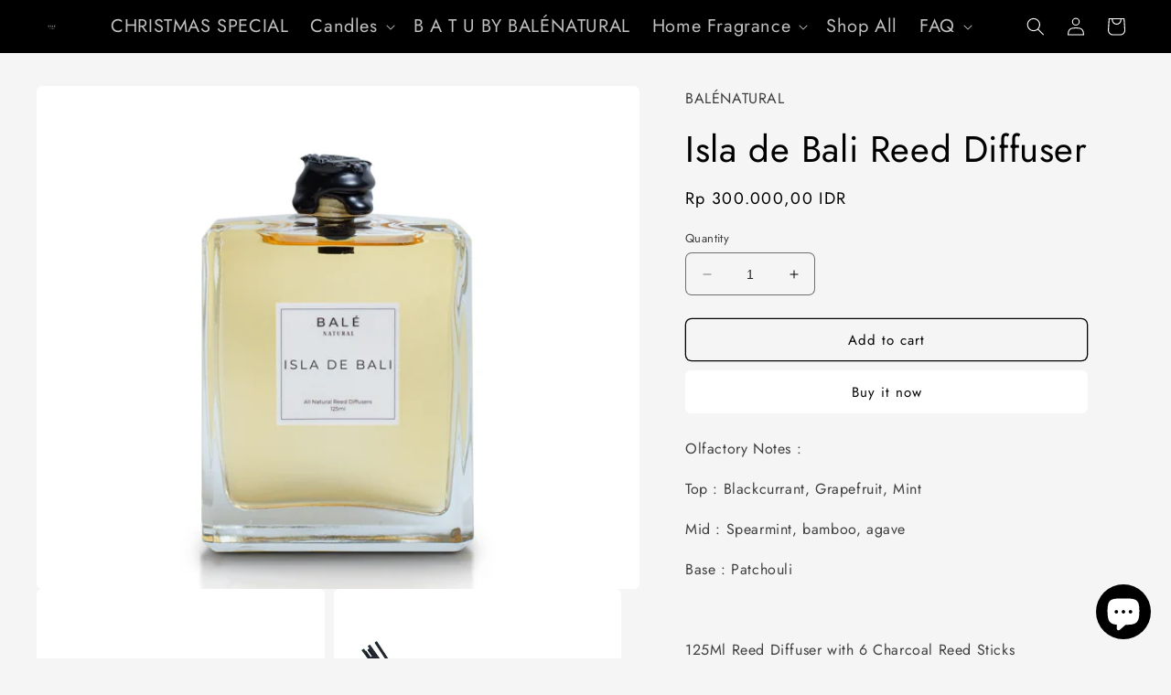

--- FILE ---
content_type: text/html; charset=utf-8
request_url: https://balenatural.com/products/isla-de-bali-reed-diffuser
body_size: 25243
content:
<!doctype html>
<html class="no-js" lang="en">
  <head>
    <meta charset="utf-8">
    <meta http-equiv="X-UA-Compatible" content="IE=edge">
    <meta name="viewport" content="width=device-width,initial-scale=1">
    <meta name="theme-color" content="">
    <link rel="canonical" href="https://balenatural.com/products/isla-de-bali-reed-diffuser"><link rel="icon" type="image/png" href="//balenatural.com/cdn/shop/files/BN_3.png?crop=center&height=32&v=1742558066&width=32"><link rel="preconnect" href="https://fonts.shopifycdn.com" crossorigin><title>
      Isla de Bali Reed Diffuser
 &ndash; BALÉNATURAL</title>

    
      <meta name="description" content="Olfactory Notes : Top : Blackcurrant, Grapefruit, Mint Mid : Spearmint, bamboo, agave Base : Patchouli   125Ml Reed Diffuser with 6 Charcoal Reed Sticks Usage : apprx. 5-6 weeks fragrant diffusion">
    

    

<meta property="og:site_name" content="BALÉNATURAL">
<meta property="og:url" content="https://balenatural.com/products/isla-de-bali-reed-diffuser">
<meta property="og:title" content="Isla de Bali Reed Diffuser">
<meta property="og:type" content="product">
<meta property="og:description" content="Olfactory Notes : Top : Blackcurrant, Grapefruit, Mint Mid : Spearmint, bamboo, agave Base : Patchouli   125Ml Reed Diffuser with 6 Charcoal Reed Sticks Usage : apprx. 5-6 weeks fragrant diffusion"><meta property="og:image" content="http://balenatural.com/cdn/shop/files/Diffuser_IslaDeBali_a.jpg?v=1720834900">
  <meta property="og:image:secure_url" content="https://balenatural.com/cdn/shop/files/Diffuser_IslaDeBali_a.jpg?v=1720834900">
  <meta property="og:image:width" content="3652">
  <meta property="og:image:height" content="5480"><meta property="og:price:amount" content="300.000,00">
  <meta property="og:price:currency" content="IDR"><meta name="twitter:card" content="summary_large_image">
<meta name="twitter:title" content="Isla de Bali Reed Diffuser">
<meta name="twitter:description" content="Olfactory Notes : Top : Blackcurrant, Grapefruit, Mint Mid : Spearmint, bamboo, agave Base : Patchouli   125Ml Reed Diffuser with 6 Charcoal Reed Sticks Usage : apprx. 5-6 weeks fragrant diffusion">


    <script src="//balenatural.com/cdn/shop/t/10/assets/constants.js?v=58251544750838685771723132665" defer="defer"></script>
    <script src="//balenatural.com/cdn/shop/t/10/assets/pubsub.js?v=158357773527763999511723132665" defer="defer"></script>
    <script src="//balenatural.com/cdn/shop/t/10/assets/global.js?v=139248116715221171191723132665" defer="defer"></script><script src="//balenatural.com/cdn/shop/t/10/assets/animations.js?v=114255849464433187621723132665" defer="defer"></script><script>window.performance && window.performance.mark && window.performance.mark('shopify.content_for_header.start');</script><meta name="facebook-domain-verification" content="4rxddt6eigts1fb7w4tww358x8faza">
<meta name="google-site-verification" content="Bly8A_-Q6Q9uxIazb_1cbrhCK7mOi0h4CyCb2HGkXN0">
<meta id="shopify-digital-wallet" name="shopify-digital-wallet" content="/71581040930/digital_wallets/dialog">
<link rel="alternate" type="application/json+oembed" href="https://balenatural.com/products/isla-de-bali-reed-diffuser.oembed">
<script async="async" src="/checkouts/internal/preloads.js?locale=en-ID"></script>
<script id="shopify-features" type="application/json">{"accessToken":"99e85b95f679b439f3af8a86af38144c","betas":["rich-media-storefront-analytics"],"domain":"balenatural.com","predictiveSearch":true,"shopId":71581040930,"locale":"en"}</script>
<script>var Shopify = Shopify || {};
Shopify.shop = "bale-natural-candle.myshopify.com";
Shopify.locale = "en";
Shopify.currency = {"active":"IDR","rate":"1.0"};
Shopify.country = "ID";
Shopify.theme = {"name":"Development Theme IdeSegar 2.1","id":170486792482,"schema_name":"Craft","schema_version":"10.0.0","theme_store_id":1368,"role":"main"};
Shopify.theme.handle = "null";
Shopify.theme.style = {"id":null,"handle":null};
Shopify.cdnHost = "balenatural.com/cdn";
Shopify.routes = Shopify.routes || {};
Shopify.routes.root = "/";</script>
<script type="module">!function(o){(o.Shopify=o.Shopify||{}).modules=!0}(window);</script>
<script>!function(o){function n(){var o=[];function n(){o.push(Array.prototype.slice.apply(arguments))}return n.q=o,n}var t=o.Shopify=o.Shopify||{};t.loadFeatures=n(),t.autoloadFeatures=n()}(window);</script>
<script id="shop-js-analytics" type="application/json">{"pageType":"product"}</script>
<script defer="defer" async type="module" src="//balenatural.com/cdn/shopifycloud/shop-js/modules/v2/client.init-shop-cart-sync_C5BV16lS.en.esm.js"></script>
<script defer="defer" async type="module" src="//balenatural.com/cdn/shopifycloud/shop-js/modules/v2/chunk.common_CygWptCX.esm.js"></script>
<script type="module">
  await import("//balenatural.com/cdn/shopifycloud/shop-js/modules/v2/client.init-shop-cart-sync_C5BV16lS.en.esm.js");
await import("//balenatural.com/cdn/shopifycloud/shop-js/modules/v2/chunk.common_CygWptCX.esm.js");

  window.Shopify.SignInWithShop?.initShopCartSync?.({"fedCMEnabled":true,"windoidEnabled":true});

</script>
<script>(function() {
  var isLoaded = false;
  function asyncLoad() {
    if (isLoaded) return;
    isLoaded = true;
    var urls = ["https:\/\/storage.nfcube.com\/instafeed-35d86f288675e9b68166d29089b238f5.js?shop=bale-natural-candle.myshopify.com"];
    for (var i = 0; i < urls.length; i++) {
      var s = document.createElement('script');
      s.type = 'text/javascript';
      s.async = true;
      s.src = urls[i];
      var x = document.getElementsByTagName('script')[0];
      x.parentNode.insertBefore(s, x);
    }
  };
  if(window.attachEvent) {
    window.attachEvent('onload', asyncLoad);
  } else {
    window.addEventListener('load', asyncLoad, false);
  }
})();</script>
<script id="__st">var __st={"a":71581040930,"offset":28800,"reqid":"2181a9fb-e760-4b7a-a243-68422aa3ebf8-1768605376","pageurl":"balenatural.com\/products\/isla-de-bali-reed-diffuser","u":"8cacd180f741","p":"product","rtyp":"product","rid":9395008897314};</script>
<script>window.ShopifyPaypalV4VisibilityTracking = true;</script>
<script id="captcha-bootstrap">!function(){'use strict';const t='contact',e='account',n='new_comment',o=[[t,t],['blogs',n],['comments',n],[t,'customer']],c=[[e,'customer_login'],[e,'guest_login'],[e,'recover_customer_password'],[e,'create_customer']],r=t=>t.map((([t,e])=>`form[action*='/${t}']:not([data-nocaptcha='true']) input[name='form_type'][value='${e}']`)).join(','),a=t=>()=>t?[...document.querySelectorAll(t)].map((t=>t.form)):[];function s(){const t=[...o],e=r(t);return a(e)}const i='password',u='form_key',d=['recaptcha-v3-token','g-recaptcha-response','h-captcha-response',i],f=()=>{try{return window.sessionStorage}catch{return}},m='__shopify_v',_=t=>t.elements[u];function p(t,e,n=!1){try{const o=window.sessionStorage,c=JSON.parse(o.getItem(e)),{data:r}=function(t){const{data:e,action:n}=t;return t[m]||n?{data:e,action:n}:{data:t,action:n}}(c);for(const[e,n]of Object.entries(r))t.elements[e]&&(t.elements[e].value=n);n&&o.removeItem(e)}catch(o){console.error('form repopulation failed',{error:o})}}const l='form_type',E='cptcha';function T(t){t.dataset[E]=!0}const w=window,h=w.document,L='Shopify',v='ce_forms',y='captcha';let A=!1;((t,e)=>{const n=(g='f06e6c50-85a8-45c8-87d0-21a2b65856fe',I='https://cdn.shopify.com/shopifycloud/storefront-forms-hcaptcha/ce_storefront_forms_captcha_hcaptcha.v1.5.2.iife.js',D={infoText:'Protected by hCaptcha',privacyText:'Privacy',termsText:'Terms'},(t,e,n)=>{const o=w[L][v],c=o.bindForm;if(c)return c(t,g,e,D).then(n);var r;o.q.push([[t,g,e,D],n]),r=I,A||(h.body.append(Object.assign(h.createElement('script'),{id:'captcha-provider',async:!0,src:r})),A=!0)});var g,I,D;w[L]=w[L]||{},w[L][v]=w[L][v]||{},w[L][v].q=[],w[L][y]=w[L][y]||{},w[L][y].protect=function(t,e){n(t,void 0,e),T(t)},Object.freeze(w[L][y]),function(t,e,n,w,h,L){const[v,y,A,g]=function(t,e,n){const i=e?o:[],u=t?c:[],d=[...i,...u],f=r(d),m=r(i),_=r(d.filter((([t,e])=>n.includes(e))));return[a(f),a(m),a(_),s()]}(w,h,L),I=t=>{const e=t.target;return e instanceof HTMLFormElement?e:e&&e.form},D=t=>v().includes(t);t.addEventListener('submit',(t=>{const e=I(t);if(!e)return;const n=D(e)&&!e.dataset.hcaptchaBound&&!e.dataset.recaptchaBound,o=_(e),c=g().includes(e)&&(!o||!o.value);(n||c)&&t.preventDefault(),c&&!n&&(function(t){try{if(!f())return;!function(t){const e=f();if(!e)return;const n=_(t);if(!n)return;const o=n.value;o&&e.removeItem(o)}(t);const e=Array.from(Array(32),(()=>Math.random().toString(36)[2])).join('');!function(t,e){_(t)||t.append(Object.assign(document.createElement('input'),{type:'hidden',name:u})),t.elements[u].value=e}(t,e),function(t,e){const n=f();if(!n)return;const o=[...t.querySelectorAll(`input[type='${i}']`)].map((({name:t})=>t)),c=[...d,...o],r={};for(const[a,s]of new FormData(t).entries())c.includes(a)||(r[a]=s);n.setItem(e,JSON.stringify({[m]:1,action:t.action,data:r}))}(t,e)}catch(e){console.error('failed to persist form',e)}}(e),e.submit())}));const S=(t,e)=>{t&&!t.dataset[E]&&(n(t,e.some((e=>e===t))),T(t))};for(const o of['focusin','change'])t.addEventListener(o,(t=>{const e=I(t);D(e)&&S(e,y())}));const B=e.get('form_key'),M=e.get(l),P=B&&M;t.addEventListener('DOMContentLoaded',(()=>{const t=y();if(P)for(const e of t)e.elements[l].value===M&&p(e,B);[...new Set([...A(),...v().filter((t=>'true'===t.dataset.shopifyCaptcha))])].forEach((e=>S(e,t)))}))}(h,new URLSearchParams(w.location.search),n,t,e,['guest_login'])})(!0,!0)}();</script>
<script integrity="sha256-4kQ18oKyAcykRKYeNunJcIwy7WH5gtpwJnB7kiuLZ1E=" data-source-attribution="shopify.loadfeatures" defer="defer" src="//balenatural.com/cdn/shopifycloud/storefront/assets/storefront/load_feature-a0a9edcb.js" crossorigin="anonymous"></script>
<script data-source-attribution="shopify.dynamic_checkout.dynamic.init">var Shopify=Shopify||{};Shopify.PaymentButton=Shopify.PaymentButton||{isStorefrontPortableWallets:!0,init:function(){window.Shopify.PaymentButton.init=function(){};var t=document.createElement("script");t.src="https://balenatural.com/cdn/shopifycloud/portable-wallets/latest/portable-wallets.en.js",t.type="module",document.head.appendChild(t)}};
</script>
<script data-source-attribution="shopify.dynamic_checkout.buyer_consent">
  function portableWalletsHideBuyerConsent(e){var t=document.getElementById("shopify-buyer-consent"),n=document.getElementById("shopify-subscription-policy-button");t&&n&&(t.classList.add("hidden"),t.setAttribute("aria-hidden","true"),n.removeEventListener("click",e))}function portableWalletsShowBuyerConsent(e){var t=document.getElementById("shopify-buyer-consent"),n=document.getElementById("shopify-subscription-policy-button");t&&n&&(t.classList.remove("hidden"),t.removeAttribute("aria-hidden"),n.addEventListener("click",e))}window.Shopify?.PaymentButton&&(window.Shopify.PaymentButton.hideBuyerConsent=portableWalletsHideBuyerConsent,window.Shopify.PaymentButton.showBuyerConsent=portableWalletsShowBuyerConsent);
</script>
<script>
  function portableWalletsCleanup(e){e&&e.src&&console.error("Failed to load portable wallets script "+e.src);var t=document.querySelectorAll("shopify-accelerated-checkout .shopify-payment-button__skeleton, shopify-accelerated-checkout-cart .wallet-cart-button__skeleton"),e=document.getElementById("shopify-buyer-consent");for(let e=0;e<t.length;e++)t[e].remove();e&&e.remove()}function portableWalletsNotLoadedAsModule(e){e instanceof ErrorEvent&&"string"==typeof e.message&&e.message.includes("import.meta")&&"string"==typeof e.filename&&e.filename.includes("portable-wallets")&&(window.removeEventListener("error",portableWalletsNotLoadedAsModule),window.Shopify.PaymentButton.failedToLoad=e,"loading"===document.readyState?document.addEventListener("DOMContentLoaded",window.Shopify.PaymentButton.init):window.Shopify.PaymentButton.init())}window.addEventListener("error",portableWalletsNotLoadedAsModule);
</script>

<script type="module" src="https://balenatural.com/cdn/shopifycloud/portable-wallets/latest/portable-wallets.en.js" onError="portableWalletsCleanup(this)" crossorigin="anonymous"></script>
<script nomodule>
  document.addEventListener("DOMContentLoaded", portableWalletsCleanup);
</script>

<script id='scb4127' type='text/javascript' async='' src='https://balenatural.com/cdn/shopifycloud/privacy-banner/storefront-banner.js'></script><link id="shopify-accelerated-checkout-styles" rel="stylesheet" media="screen" href="https://balenatural.com/cdn/shopifycloud/portable-wallets/latest/accelerated-checkout-backwards-compat.css" crossorigin="anonymous">
<style id="shopify-accelerated-checkout-cart">
        #shopify-buyer-consent {
  margin-top: 1em;
  display: inline-block;
  width: 100%;
}

#shopify-buyer-consent.hidden {
  display: none;
}

#shopify-subscription-policy-button {
  background: none;
  border: none;
  padding: 0;
  text-decoration: underline;
  font-size: inherit;
  cursor: pointer;
}

#shopify-subscription-policy-button::before {
  box-shadow: none;
}

      </style>
<script id="sections-script" data-sections="header" defer="defer" src="//balenatural.com/cdn/shop/t/10/compiled_assets/scripts.js?v=450"></script>
<script>window.performance && window.performance.mark && window.performance.mark('shopify.content_for_header.end');</script>


    <style data-shopify>
      @font-face {
  font-family: Jost;
  font-weight: 400;
  font-style: normal;
  font-display: swap;
  src: url("//balenatural.com/cdn/fonts/jost/jost_n4.d47a1b6347ce4a4c9f437608011273009d91f2b7.woff2") format("woff2"),
       url("//balenatural.com/cdn/fonts/jost/jost_n4.791c46290e672b3f85c3d1c651ef2efa3819eadd.woff") format("woff");
}

      @font-face {
  font-family: Jost;
  font-weight: 700;
  font-style: normal;
  font-display: swap;
  src: url("//balenatural.com/cdn/fonts/jost/jost_n7.921dc18c13fa0b0c94c5e2517ffe06139c3615a3.woff2") format("woff2"),
       url("//balenatural.com/cdn/fonts/jost/jost_n7.cbfc16c98c1e195f46c536e775e4e959c5f2f22b.woff") format("woff");
}

      @font-face {
  font-family: Jost;
  font-weight: 400;
  font-style: italic;
  font-display: swap;
  src: url("//balenatural.com/cdn/fonts/jost/jost_i4.b690098389649750ada222b9763d55796c5283a5.woff2") format("woff2"),
       url("//balenatural.com/cdn/fonts/jost/jost_i4.fd766415a47e50b9e391ae7ec04e2ae25e7e28b0.woff") format("woff");
}

      @font-face {
  font-family: Jost;
  font-weight: 700;
  font-style: italic;
  font-display: swap;
  src: url("//balenatural.com/cdn/fonts/jost/jost_i7.d8201b854e41e19d7ed9b1a31fe4fe71deea6d3f.woff2") format("woff2"),
       url("//balenatural.com/cdn/fonts/jost/jost_i7.eae515c34e26b6c853efddc3fc0c552e0de63757.woff") format("woff");
}

      @font-face {
  font-family: Jost;
  font-weight: 400;
  font-style: normal;
  font-display: swap;
  src: url("//balenatural.com/cdn/fonts/jost/jost_n4.d47a1b6347ce4a4c9f437608011273009d91f2b7.woff2") format("woff2"),
       url("//balenatural.com/cdn/fonts/jost/jost_n4.791c46290e672b3f85c3d1c651ef2efa3819eadd.woff") format("woff");
}


      
        :root,
        .color-background-1 {
          --color-background: 245,245,245;
        
          --gradient-background: #f5f5f5;
        
        --color-foreground: 0,0,0;
        --color-shadow: 37,37,37;
        --color-button: 255,255,255;
        --color-button-text: 0,0,0;
        --color-secondary-button: 245,245,245;
        --color-secondary-button-text: 0,0,0;
        --color-link: 0,0,0;
        --color-badge-foreground: 0,0,0;
        --color-badge-background: 245,245,245;
        --color-badge-border: 0,0,0;
        --payment-terms-background-color: rgb(245 245 245);
      }
      
        
        .color-background-2 {
          --color-background: 255,255,255;
        
          --gradient-background: #ffffff;
        
        --color-foreground: 37,37,37;
        --color-shadow: 37,37,37;
        --color-button: 37,37,37;
        --color-button-text: 255,255,255;
        --color-secondary-button: 255,255,255;
        --color-secondary-button-text: 37,37,37;
        --color-link: 37,37,37;
        --color-badge-foreground: 37,37,37;
        --color-badge-background: 255,255,255;
        --color-badge-border: 37,37,37;
        --payment-terms-background-color: rgb(255 255 255);
      }
      
        
        .color-inverse {
          --color-background: 37,37,37;
        
          --gradient-background: #252525;
        
        --color-foreground: 239,236,236;
        --color-shadow: 37,37,37;
        --color-button: 239,236,236;
        --color-button-text: 37,37,37;
        --color-secondary-button: 37,37,37;
        --color-secondary-button-text: 239,236,236;
        --color-link: 239,236,236;
        --color-badge-foreground: 239,236,236;
        --color-badge-background: 37,37,37;
        --color-badge-border: 239,236,236;
        --payment-terms-background-color: rgb(37 37 37);
      }
      
        
        .color-accent-1 {
          --color-background: 245,245,245;
        
          --gradient-background: #f5f5f5;
        
        --color-foreground: 48,48,48;
        --color-shadow: 37,37,37;
        --color-button: 239,236,236;
        --color-button-text: 44,51,47;
        --color-secondary-button: 245,245,245;
        --color-secondary-button-text: 239,236,236;
        --color-link: 239,236,236;
        --color-badge-foreground: 48,48,48;
        --color-badge-background: 245,245,245;
        --color-badge-border: 48,48,48;
        --payment-terms-background-color: rgb(245 245 245);
      }
      
        
        .color-accent-2 {
          --color-background: 245,245,245;
        
          --gradient-background: #f5f5f5;
        
        --color-foreground: 48,48,48;
        --color-shadow: 37,37,37;
        --color-button: 239,236,236;
        --color-button-text: 63,81,71;
        --color-secondary-button: 245,245,245;
        --color-secondary-button-text: 239,236,236;
        --color-link: 239,236,236;
        --color-badge-foreground: 48,48,48;
        --color-badge-background: 245,245,245;
        --color-badge-border: 48,48,48;
        --payment-terms-background-color: rgb(245 245 245);
      }
      
        
        .color-scheme-79d86dc7-0f49-4396-b190-022f84175e91 {
          --color-background: 245,245,244;
        
          --gradient-background: #f5f5f4;
        
        --color-foreground: 37,37,37;
        --color-shadow: 37,37,37;
        --color-button: 44,51,47;
        --color-button-text: 245,245,244;
        --color-secondary-button: 245,245,244;
        --color-secondary-button-text: 104,106,108;
        --color-link: 104,106,108;
        --color-badge-foreground: 37,37,37;
        --color-badge-background: 245,245,244;
        --color-badge-border: 37,37,37;
        --payment-terms-background-color: rgb(245 245 244);
      }
      
        
        .color-scheme-9e14ab95-01cb-4c4f-a22f-1471c17452ad {
          --color-background: 245,245,245;
        
          --gradient-background: #f5f5f5;
        
        --color-foreground: 255,255,255;
        --color-shadow: 37,37,37;
        --color-button: 48,48,48;
        --color-button-text: 255,255,255;
        --color-secondary-button: 245,245,245;
        --color-secondary-button-text: 104,106,108;
        --color-link: 104,106,108;
        --color-badge-foreground: 255,255,255;
        --color-badge-background: 245,245,245;
        --color-badge-border: 255,255,255;
        --payment-terms-background-color: rgb(245 245 245);
      }
      
        
        .color-scheme-6a8fb097-e426-4783-9aff-f034da86d1b6 {
          --color-background: 245,245,245;
        
          --gradient-background: #f5f5f5;
        
        --color-foreground: 0,0,0;
        --color-shadow: 0,0,0;
        --color-button: 255,255,255;
        --color-button-text: 48,48,48;
        --color-secondary-button: 245,245,245;
        --color-secondary-button-text: 255,255,255;
        --color-link: 255,255,255;
        --color-badge-foreground: 0,0,0;
        --color-badge-background: 245,245,245;
        --color-badge-border: 0,0,0;
        --payment-terms-background-color: rgb(245 245 245);
      }
      
        
        .color-scheme-d9b8fd61-7746-49bb-8132-092539222123 {
          --color-background: 0,0,0;
        
          --gradient-background: #000000;
        
        --color-foreground: 255,255,255;
        --color-shadow: 37,37,37;
        --color-button: 255,255,255;
        --color-button-text: 48,48,48;
        --color-secondary-button: 0,0,0;
        --color-secondary-button-text: 255,255,255;
        --color-link: 255,255,255;
        --color-badge-foreground: 255,255,255;
        --color-badge-background: 0,0,0;
        --color-badge-border: 255,255,255;
        --payment-terms-background-color: rgb(0 0 0);
      }
      

      body, .color-background-1, .color-background-2, .color-inverse, .color-accent-1, .color-accent-2, .color-scheme-79d86dc7-0f49-4396-b190-022f84175e91, .color-scheme-9e14ab95-01cb-4c4f-a22f-1471c17452ad, .color-scheme-6a8fb097-e426-4783-9aff-f034da86d1b6, .color-scheme-d9b8fd61-7746-49bb-8132-092539222123 {
        color: rgba(var(--color-foreground), 0.75);
        background-color: rgb(var(--color-background));
      }

      :root {
        --font-body-family: Jost, sans-serif;
        --font-body-style: normal;
        --font-body-weight: 400;
        --font-body-weight-bold: 700;

        --font-heading-family: Jost, sans-serif;
        --font-heading-style: normal;
        --font-heading-weight: 400;

        --font-body-scale: 1.0;
        --font-heading-scale: 1.0;

        --media-padding: px;
        --media-border-opacity: 0.1;
        --media-border-width: 0px;
        --media-radius: 6px;
        --media-shadow-opacity: 0.0;
        --media-shadow-horizontal-offset: 0px;
        --media-shadow-vertical-offset: 4px;
        --media-shadow-blur-radius: 5px;
        --media-shadow-visible: 0;

        --page-width: 160rem;
        --page-width-margin: 0rem;

        --product-card-image-padding: 0.0rem;
        --product-card-corner-radius: 0.6rem;
        --product-card-text-alignment: left;
        --product-card-border-width: 0.1rem;
        --product-card-border-opacity: 0.1;
        --product-card-shadow-opacity: 0.0;
        --product-card-shadow-visible: 0;
        --product-card-shadow-horizontal-offset: 0.0rem;
        --product-card-shadow-vertical-offset: 0.4rem;
        --product-card-shadow-blur-radius: 0.5rem;

        --collection-card-image-padding: 0.0rem;
        --collection-card-corner-radius: 0.6rem;
        --collection-card-text-alignment: left;
        --collection-card-border-width: 0.1rem;
        --collection-card-border-opacity: 0.1;
        --collection-card-shadow-opacity: 0.0;
        --collection-card-shadow-visible: 0;
        --collection-card-shadow-horizontal-offset: 0.0rem;
        --collection-card-shadow-vertical-offset: 0.4rem;
        --collection-card-shadow-blur-radius: 0.5rem;

        --blog-card-image-padding: 0.0rem;
        --blog-card-corner-radius: 0.6rem;
        --blog-card-text-alignment: left;
        --blog-card-border-width: 0.1rem;
        --blog-card-border-opacity: 0.1;
        --blog-card-shadow-opacity: 0.0;
        --blog-card-shadow-visible: 0;
        --blog-card-shadow-horizontal-offset: 0.0rem;
        --blog-card-shadow-vertical-offset: 0.4rem;
        --blog-card-shadow-blur-radius: 0.5rem;

        --badge-corner-radius: 0.6rem;

        --popup-border-width: 1px;
        --popup-border-opacity: 0.5;
        --popup-corner-radius: 6px;
        --popup-shadow-opacity: 0.0;
        --popup-shadow-horizontal-offset: 0px;
        --popup-shadow-vertical-offset: 4px;
        --popup-shadow-blur-radius: 5px;

        --drawer-border-width: 1px;
        --drawer-border-opacity: 0.1;
        --drawer-shadow-opacity: 0.0;
        --drawer-shadow-horizontal-offset: 0px;
        --drawer-shadow-vertical-offset: 4px;
        --drawer-shadow-blur-radius: 5px;

        --spacing-sections-desktop: 0px;
        --spacing-sections-mobile: 0px;

        --grid-desktop-vertical-spacing: 20px;
        --grid-desktop-horizontal-spacing: 20px;
        --grid-mobile-vertical-spacing: 10px;
        --grid-mobile-horizontal-spacing: 10px;

        --text-boxes-border-opacity: 0.1;
        --text-boxes-border-width: 0px;
        --text-boxes-radius: 6px;
        --text-boxes-shadow-opacity: 0.0;
        --text-boxes-shadow-visible: 0;
        --text-boxes-shadow-horizontal-offset: 0px;
        --text-boxes-shadow-vertical-offset: 4px;
        --text-boxes-shadow-blur-radius: 5px;

        --buttons-radius: 6px;
        --buttons-radius-outset: 7px;
        --buttons-border-width: 1px;
        --buttons-border-opacity: 1.0;
        --buttons-shadow-opacity: 0.0;
        --buttons-shadow-visible: 0;
        --buttons-shadow-horizontal-offset: 0px;
        --buttons-shadow-vertical-offset: 4px;
        --buttons-shadow-blur-radius: 5px;
        --buttons-border-offset: 0.3px;

        --inputs-radius: 6px;
        --inputs-border-width: 1px;
        --inputs-border-opacity: 0.55;
        --inputs-shadow-opacity: 0.0;
        --inputs-shadow-horizontal-offset: 0px;
        --inputs-margin-offset: 0px;
        --inputs-shadow-vertical-offset: 4px;
        --inputs-shadow-blur-radius: 5px;
        --inputs-radius-outset: 7px;

        --variant-pills-radius: 40px;
        --variant-pills-border-width: 1px;
        --variant-pills-border-opacity: 0.55;
        --variant-pills-shadow-opacity: 0.0;
        --variant-pills-shadow-horizontal-offset: 0px;
        --variant-pills-shadow-vertical-offset: 4px;
        --variant-pills-shadow-blur-radius: 5px;
      }

      *,
      *::before,
      *::after {
        box-sizing: inherit;
      }

      html {
        box-sizing: border-box;
        font-size: calc(var(--font-body-scale) * 62.5%);
        height: 100%;
      }

      body {
        display: grid;
        grid-template-rows: auto auto 1fr auto;
        grid-template-columns: 100%;
        min-height: 100%;
        margin: 0;
        font-size: 1.5rem;
        letter-spacing: 0.06rem;
        line-height: calc(1 + 0.8 / var(--font-body-scale));
        font-family: var(--font-body-family);
        font-style: var(--font-body-style);
        font-weight: var(--font-body-weight);
      }

      @media screen and (min-width: 750px) {
        body {
          font-size: 1.6rem;
        }
      }
    </style>

    <link href="//balenatural.com/cdn/shop/t/10/assets/base.css?v=120394499031809473131723133807" rel="stylesheet" type="text/css" media="all" />
<link rel="preload" as="font" href="//balenatural.com/cdn/fonts/jost/jost_n4.d47a1b6347ce4a4c9f437608011273009d91f2b7.woff2" type="font/woff2" crossorigin><link rel="preload" as="font" href="//balenatural.com/cdn/fonts/jost/jost_n4.d47a1b6347ce4a4c9f437608011273009d91f2b7.woff2" type="font/woff2" crossorigin><link
        rel="stylesheet"
        href="//balenatural.com/cdn/shop/t/10/assets/component-predictive-search.css?v=118923337488134913561723132665"
        media="print"
        onload="this.media='all'"
      ><script>
      document.documentElement.className = document.documentElement.className.replace('no-js', 'js');
      if (Shopify.designMode) {
        document.documentElement.classList.add('shopify-design-mode');
      }
    </script>
  <script src="https://cdn.shopify.com/extensions/7bc9bb47-adfa-4267-963e-cadee5096caf/inbox-1252/assets/inbox-chat-loader.js" type="text/javascript" defer="defer"></script>
<link href="https://monorail-edge.shopifysvc.com" rel="dns-prefetch">
<script>(function(){if ("sendBeacon" in navigator && "performance" in window) {try {var session_token_from_headers = performance.getEntriesByType('navigation')[0].serverTiming.find(x => x.name == '_s').description;} catch {var session_token_from_headers = undefined;}var session_cookie_matches = document.cookie.match(/_shopify_s=([^;]*)/);var session_token_from_cookie = session_cookie_matches && session_cookie_matches.length === 2 ? session_cookie_matches[1] : "";var session_token = session_token_from_headers || session_token_from_cookie || "";function handle_abandonment_event(e) {var entries = performance.getEntries().filter(function(entry) {return /monorail-edge.shopifysvc.com/.test(entry.name);});if (!window.abandonment_tracked && entries.length === 0) {window.abandonment_tracked = true;var currentMs = Date.now();var navigation_start = performance.timing.navigationStart;var payload = {shop_id: 71581040930,url: window.location.href,navigation_start,duration: currentMs - navigation_start,session_token,page_type: "product"};window.navigator.sendBeacon("https://monorail-edge.shopifysvc.com/v1/produce", JSON.stringify({schema_id: "online_store_buyer_site_abandonment/1.1",payload: payload,metadata: {event_created_at_ms: currentMs,event_sent_at_ms: currentMs}}));}}window.addEventListener('pagehide', handle_abandonment_event);}}());</script>
<script id="web-pixels-manager-setup">(function e(e,d,r,n,o){if(void 0===o&&(o={}),!Boolean(null===(a=null===(i=window.Shopify)||void 0===i?void 0:i.analytics)||void 0===a?void 0:a.replayQueue)){var i,a;window.Shopify=window.Shopify||{};var t=window.Shopify;t.analytics=t.analytics||{};var s=t.analytics;s.replayQueue=[],s.publish=function(e,d,r){return s.replayQueue.push([e,d,r]),!0};try{self.performance.mark("wpm:start")}catch(e){}var l=function(){var e={modern:/Edge?\/(1{2}[4-9]|1[2-9]\d|[2-9]\d{2}|\d{4,})\.\d+(\.\d+|)|Firefox\/(1{2}[4-9]|1[2-9]\d|[2-9]\d{2}|\d{4,})\.\d+(\.\d+|)|Chrom(ium|e)\/(9{2}|\d{3,})\.\d+(\.\d+|)|(Maci|X1{2}).+ Version\/(15\.\d+|(1[6-9]|[2-9]\d|\d{3,})\.\d+)([,.]\d+|)( \(\w+\)|)( Mobile\/\w+|) Safari\/|Chrome.+OPR\/(9{2}|\d{3,})\.\d+\.\d+|(CPU[ +]OS|iPhone[ +]OS|CPU[ +]iPhone|CPU IPhone OS|CPU iPad OS)[ +]+(15[._]\d+|(1[6-9]|[2-9]\d|\d{3,})[._]\d+)([._]\d+|)|Android:?[ /-](13[3-9]|1[4-9]\d|[2-9]\d{2}|\d{4,})(\.\d+|)(\.\d+|)|Android.+Firefox\/(13[5-9]|1[4-9]\d|[2-9]\d{2}|\d{4,})\.\d+(\.\d+|)|Android.+Chrom(ium|e)\/(13[3-9]|1[4-9]\d|[2-9]\d{2}|\d{4,})\.\d+(\.\d+|)|SamsungBrowser\/([2-9]\d|\d{3,})\.\d+/,legacy:/Edge?\/(1[6-9]|[2-9]\d|\d{3,})\.\d+(\.\d+|)|Firefox\/(5[4-9]|[6-9]\d|\d{3,})\.\d+(\.\d+|)|Chrom(ium|e)\/(5[1-9]|[6-9]\d|\d{3,})\.\d+(\.\d+|)([\d.]+$|.*Safari\/(?![\d.]+ Edge\/[\d.]+$))|(Maci|X1{2}).+ Version\/(10\.\d+|(1[1-9]|[2-9]\d|\d{3,})\.\d+)([,.]\d+|)( \(\w+\)|)( Mobile\/\w+|) Safari\/|Chrome.+OPR\/(3[89]|[4-9]\d|\d{3,})\.\d+\.\d+|(CPU[ +]OS|iPhone[ +]OS|CPU[ +]iPhone|CPU IPhone OS|CPU iPad OS)[ +]+(10[._]\d+|(1[1-9]|[2-9]\d|\d{3,})[._]\d+)([._]\d+|)|Android:?[ /-](13[3-9]|1[4-9]\d|[2-9]\d{2}|\d{4,})(\.\d+|)(\.\d+|)|Mobile Safari.+OPR\/([89]\d|\d{3,})\.\d+\.\d+|Android.+Firefox\/(13[5-9]|1[4-9]\d|[2-9]\d{2}|\d{4,})\.\d+(\.\d+|)|Android.+Chrom(ium|e)\/(13[3-9]|1[4-9]\d|[2-9]\d{2}|\d{4,})\.\d+(\.\d+|)|Android.+(UC? ?Browser|UCWEB|U3)[ /]?(15\.([5-9]|\d{2,})|(1[6-9]|[2-9]\d|\d{3,})\.\d+)\.\d+|SamsungBrowser\/(5\.\d+|([6-9]|\d{2,})\.\d+)|Android.+MQ{2}Browser\/(14(\.(9|\d{2,})|)|(1[5-9]|[2-9]\d|\d{3,})(\.\d+|))(\.\d+|)|K[Aa][Ii]OS\/(3\.\d+|([4-9]|\d{2,})\.\d+)(\.\d+|)/},d=e.modern,r=e.legacy,n=navigator.userAgent;return n.match(d)?"modern":n.match(r)?"legacy":"unknown"}(),u="modern"===l?"modern":"legacy",c=(null!=n?n:{modern:"",legacy:""})[u],f=function(e){return[e.baseUrl,"/wpm","/b",e.hashVersion,"modern"===e.buildTarget?"m":"l",".js"].join("")}({baseUrl:d,hashVersion:r,buildTarget:u}),m=function(e){var d=e.version,r=e.bundleTarget,n=e.surface,o=e.pageUrl,i=e.monorailEndpoint;return{emit:function(e){var a=e.status,t=e.errorMsg,s=(new Date).getTime(),l=JSON.stringify({metadata:{event_sent_at_ms:s},events:[{schema_id:"web_pixels_manager_load/3.1",payload:{version:d,bundle_target:r,page_url:o,status:a,surface:n,error_msg:t},metadata:{event_created_at_ms:s}}]});if(!i)return console&&console.warn&&console.warn("[Web Pixels Manager] No Monorail endpoint provided, skipping logging."),!1;try{return self.navigator.sendBeacon.bind(self.navigator)(i,l)}catch(e){}var u=new XMLHttpRequest;try{return u.open("POST",i,!0),u.setRequestHeader("Content-Type","text/plain"),u.send(l),!0}catch(e){return console&&console.warn&&console.warn("[Web Pixels Manager] Got an unhandled error while logging to Monorail."),!1}}}}({version:r,bundleTarget:l,surface:e.surface,pageUrl:self.location.href,monorailEndpoint:e.monorailEndpoint});try{o.browserTarget=l,function(e){var d=e.src,r=e.async,n=void 0===r||r,o=e.onload,i=e.onerror,a=e.sri,t=e.scriptDataAttributes,s=void 0===t?{}:t,l=document.createElement("script"),u=document.querySelector("head"),c=document.querySelector("body");if(l.async=n,l.src=d,a&&(l.integrity=a,l.crossOrigin="anonymous"),s)for(var f in s)if(Object.prototype.hasOwnProperty.call(s,f))try{l.dataset[f]=s[f]}catch(e){}if(o&&l.addEventListener("load",o),i&&l.addEventListener("error",i),u)u.appendChild(l);else{if(!c)throw new Error("Did not find a head or body element to append the script");c.appendChild(l)}}({src:f,async:!0,onload:function(){if(!function(){var e,d;return Boolean(null===(d=null===(e=window.Shopify)||void 0===e?void 0:e.analytics)||void 0===d?void 0:d.initialized)}()){var d=window.webPixelsManager.init(e)||void 0;if(d){var r=window.Shopify.analytics;r.replayQueue.forEach((function(e){var r=e[0],n=e[1],o=e[2];d.publishCustomEvent(r,n,o)})),r.replayQueue=[],r.publish=d.publishCustomEvent,r.visitor=d.visitor,r.initialized=!0}}},onerror:function(){return m.emit({status:"failed",errorMsg:"".concat(f," has failed to load")})},sri:function(e){var d=/^sha384-[A-Za-z0-9+/=]+$/;return"string"==typeof e&&d.test(e)}(c)?c:"",scriptDataAttributes:o}),m.emit({status:"loading"})}catch(e){m.emit({status:"failed",errorMsg:(null==e?void 0:e.message)||"Unknown error"})}}})({shopId: 71581040930,storefrontBaseUrl: "https://balenatural.com",extensionsBaseUrl: "https://extensions.shopifycdn.com/cdn/shopifycloud/web-pixels-manager",monorailEndpoint: "https://monorail-edge.shopifysvc.com/unstable/produce_batch",surface: "storefront-renderer",enabledBetaFlags: ["2dca8a86"],webPixelsConfigList: [{"id":"1105166626","configuration":"{\"config\":\"{\\\"pixel_id\\\":\\\"GT-5N53DR9N\\\",\\\"target_country\\\":\\\"ID\\\",\\\"gtag_events\\\":[{\\\"type\\\":\\\"view_item\\\",\\\"action_label\\\":\\\"MC-KVDNMZQHDT\\\"},{\\\"type\\\":\\\"purchase\\\",\\\"action_label\\\":\\\"MC-KVDNMZQHDT\\\"},{\\\"type\\\":\\\"page_view\\\",\\\"action_label\\\":\\\"MC-KVDNMZQHDT\\\"}],\\\"enable_monitoring_mode\\\":false}\"}","eventPayloadVersion":"v1","runtimeContext":"OPEN","scriptVersion":"b2a88bafab3e21179ed38636efcd8a93","type":"APP","apiClientId":1780363,"privacyPurposes":[],"dataSharingAdjustments":{"protectedCustomerApprovalScopes":["read_customer_address","read_customer_email","read_customer_name","read_customer_personal_data","read_customer_phone"]}},{"id":"489193762","configuration":"{\"accountID\":\"2ba93e3c-64e7-4287-97e3-5a364e98508f\"}","eventPayloadVersion":"v1","runtimeContext":"STRICT","scriptVersion":"3c51ddc37cc35217c63ea0db5b237abd","type":"APP","apiClientId":60983508993,"privacyPurposes":["ANALYTICS","MARKETING","SALE_OF_DATA"],"dataSharingAdjustments":{"protectedCustomerApprovalScopes":["read_customer_personal_data"]}},{"id":"416121122","configuration":"{\"pixel_id\":\"1270833600318724\",\"pixel_type\":\"facebook_pixel\",\"metaapp_system_user_token\":\"-\"}","eventPayloadVersion":"v1","runtimeContext":"OPEN","scriptVersion":"ca16bc87fe92b6042fbaa3acc2fbdaa6","type":"APP","apiClientId":2329312,"privacyPurposes":["ANALYTICS","MARKETING","SALE_OF_DATA"],"dataSharingAdjustments":{"protectedCustomerApprovalScopes":["read_customer_address","read_customer_email","read_customer_name","read_customer_personal_data","read_customer_phone"]}},{"id":"shopify-app-pixel","configuration":"{}","eventPayloadVersion":"v1","runtimeContext":"STRICT","scriptVersion":"0450","apiClientId":"shopify-pixel","type":"APP","privacyPurposes":["ANALYTICS","MARKETING"]},{"id":"shopify-custom-pixel","eventPayloadVersion":"v1","runtimeContext":"LAX","scriptVersion":"0450","apiClientId":"shopify-pixel","type":"CUSTOM","privacyPurposes":["ANALYTICS","MARKETING"]}],isMerchantRequest: false,initData: {"shop":{"name":"BALÉNATURAL","paymentSettings":{"currencyCode":"IDR"},"myshopifyDomain":"bale-natural-candle.myshopify.com","countryCode":"ID","storefrontUrl":"https:\/\/balenatural.com"},"customer":null,"cart":null,"checkout":null,"productVariants":[{"price":{"amount":300000.0,"currencyCode":"IDR"},"product":{"title":"Isla de Bali Reed Diffuser","vendor":"BALÉNATURAL","id":"9395008897314","untranslatedTitle":"Isla de Bali Reed Diffuser","url":"\/products\/isla-de-bali-reed-diffuser","type":"Reed Diffuser"},"id":"48900109304098","image":{"src":"\/\/balenatural.com\/cdn\/shop\/files\/Diffuser_IslaDeBali_a.jpg?v=1720834900"},"sku":null,"title":"Default Title","untranslatedTitle":"Default Title"}],"purchasingCompany":null},},"https://balenatural.com/cdn","fcfee988w5aeb613cpc8e4bc33m6693e112",{"modern":"","legacy":""},{"shopId":"71581040930","storefrontBaseUrl":"https:\/\/balenatural.com","extensionBaseUrl":"https:\/\/extensions.shopifycdn.com\/cdn\/shopifycloud\/web-pixels-manager","surface":"storefront-renderer","enabledBetaFlags":"[\"2dca8a86\"]","isMerchantRequest":"false","hashVersion":"fcfee988w5aeb613cpc8e4bc33m6693e112","publish":"custom","events":"[[\"page_viewed\",{}],[\"product_viewed\",{\"productVariant\":{\"price\":{\"amount\":300000.0,\"currencyCode\":\"IDR\"},\"product\":{\"title\":\"Isla de Bali Reed Diffuser\",\"vendor\":\"BALÉNATURAL\",\"id\":\"9395008897314\",\"untranslatedTitle\":\"Isla de Bali Reed Diffuser\",\"url\":\"\/products\/isla-de-bali-reed-diffuser\",\"type\":\"Reed Diffuser\"},\"id\":\"48900109304098\",\"image\":{\"src\":\"\/\/balenatural.com\/cdn\/shop\/files\/Diffuser_IslaDeBali_a.jpg?v=1720834900\"},\"sku\":null,\"title\":\"Default Title\",\"untranslatedTitle\":\"Default Title\"}}]]"});</script><script>
  window.ShopifyAnalytics = window.ShopifyAnalytics || {};
  window.ShopifyAnalytics.meta = window.ShopifyAnalytics.meta || {};
  window.ShopifyAnalytics.meta.currency = 'IDR';
  var meta = {"product":{"id":9395008897314,"gid":"gid:\/\/shopify\/Product\/9395008897314","vendor":"BALÉNATURAL","type":"Reed Diffuser","handle":"isla-de-bali-reed-diffuser","variants":[{"id":48900109304098,"price":30000000,"name":"Isla de Bali Reed Diffuser","public_title":null,"sku":null}],"remote":false},"page":{"pageType":"product","resourceType":"product","resourceId":9395008897314,"requestId":"2181a9fb-e760-4b7a-a243-68422aa3ebf8-1768605376"}};
  for (var attr in meta) {
    window.ShopifyAnalytics.meta[attr] = meta[attr];
  }
</script>
<script class="analytics">
  (function () {
    var customDocumentWrite = function(content) {
      var jquery = null;

      if (window.jQuery) {
        jquery = window.jQuery;
      } else if (window.Checkout && window.Checkout.$) {
        jquery = window.Checkout.$;
      }

      if (jquery) {
        jquery('body').append(content);
      }
    };

    var hasLoggedConversion = function(token) {
      if (token) {
        return document.cookie.indexOf('loggedConversion=' + token) !== -1;
      }
      return false;
    }

    var setCookieIfConversion = function(token) {
      if (token) {
        var twoMonthsFromNow = new Date(Date.now());
        twoMonthsFromNow.setMonth(twoMonthsFromNow.getMonth() + 2);

        document.cookie = 'loggedConversion=' + token + '; expires=' + twoMonthsFromNow;
      }
    }

    var trekkie = window.ShopifyAnalytics.lib = window.trekkie = window.trekkie || [];
    if (trekkie.integrations) {
      return;
    }
    trekkie.methods = [
      'identify',
      'page',
      'ready',
      'track',
      'trackForm',
      'trackLink'
    ];
    trekkie.factory = function(method) {
      return function() {
        var args = Array.prototype.slice.call(arguments);
        args.unshift(method);
        trekkie.push(args);
        return trekkie;
      };
    };
    for (var i = 0; i < trekkie.methods.length; i++) {
      var key = trekkie.methods[i];
      trekkie[key] = trekkie.factory(key);
    }
    trekkie.load = function(config) {
      trekkie.config = config || {};
      trekkie.config.initialDocumentCookie = document.cookie;
      var first = document.getElementsByTagName('script')[0];
      var script = document.createElement('script');
      script.type = 'text/javascript';
      script.onerror = function(e) {
        var scriptFallback = document.createElement('script');
        scriptFallback.type = 'text/javascript';
        scriptFallback.onerror = function(error) {
                var Monorail = {
      produce: function produce(monorailDomain, schemaId, payload) {
        var currentMs = new Date().getTime();
        var event = {
          schema_id: schemaId,
          payload: payload,
          metadata: {
            event_created_at_ms: currentMs,
            event_sent_at_ms: currentMs
          }
        };
        return Monorail.sendRequest("https://" + monorailDomain + "/v1/produce", JSON.stringify(event));
      },
      sendRequest: function sendRequest(endpointUrl, payload) {
        // Try the sendBeacon API
        if (window && window.navigator && typeof window.navigator.sendBeacon === 'function' && typeof window.Blob === 'function' && !Monorail.isIos12()) {
          var blobData = new window.Blob([payload], {
            type: 'text/plain'
          });

          if (window.navigator.sendBeacon(endpointUrl, blobData)) {
            return true;
          } // sendBeacon was not successful

        } // XHR beacon

        var xhr = new XMLHttpRequest();

        try {
          xhr.open('POST', endpointUrl);
          xhr.setRequestHeader('Content-Type', 'text/plain');
          xhr.send(payload);
        } catch (e) {
          console.log(e);
        }

        return false;
      },
      isIos12: function isIos12() {
        return window.navigator.userAgent.lastIndexOf('iPhone; CPU iPhone OS 12_') !== -1 || window.navigator.userAgent.lastIndexOf('iPad; CPU OS 12_') !== -1;
      }
    };
    Monorail.produce('monorail-edge.shopifysvc.com',
      'trekkie_storefront_load_errors/1.1',
      {shop_id: 71581040930,
      theme_id: 170486792482,
      app_name: "storefront",
      context_url: window.location.href,
      source_url: "//balenatural.com/cdn/s/trekkie.storefront.cd680fe47e6c39ca5d5df5f0a32d569bc48c0f27.min.js"});

        };
        scriptFallback.async = true;
        scriptFallback.src = '//balenatural.com/cdn/s/trekkie.storefront.cd680fe47e6c39ca5d5df5f0a32d569bc48c0f27.min.js';
        first.parentNode.insertBefore(scriptFallback, first);
      };
      script.async = true;
      script.src = '//balenatural.com/cdn/s/trekkie.storefront.cd680fe47e6c39ca5d5df5f0a32d569bc48c0f27.min.js';
      first.parentNode.insertBefore(script, first);
    };
    trekkie.load(
      {"Trekkie":{"appName":"storefront","development":false,"defaultAttributes":{"shopId":71581040930,"isMerchantRequest":null,"themeId":170486792482,"themeCityHash":"17930352972599286344","contentLanguage":"en","currency":"IDR","eventMetadataId":"eb2b7df4-a79a-4017-ac15-d5a4d8167d21"},"isServerSideCookieWritingEnabled":true,"monorailRegion":"shop_domain","enabledBetaFlags":["65f19447"]},"Session Attribution":{},"S2S":{"facebookCapiEnabled":true,"source":"trekkie-storefront-renderer","apiClientId":580111}}
    );

    var loaded = false;
    trekkie.ready(function() {
      if (loaded) return;
      loaded = true;

      window.ShopifyAnalytics.lib = window.trekkie;

      var originalDocumentWrite = document.write;
      document.write = customDocumentWrite;
      try { window.ShopifyAnalytics.merchantGoogleAnalytics.call(this); } catch(error) {};
      document.write = originalDocumentWrite;

      window.ShopifyAnalytics.lib.page(null,{"pageType":"product","resourceType":"product","resourceId":9395008897314,"requestId":"2181a9fb-e760-4b7a-a243-68422aa3ebf8-1768605376","shopifyEmitted":true});

      var match = window.location.pathname.match(/checkouts\/(.+)\/(thank_you|post_purchase)/)
      var token = match? match[1]: undefined;
      if (!hasLoggedConversion(token)) {
        setCookieIfConversion(token);
        window.ShopifyAnalytics.lib.track("Viewed Product",{"currency":"IDR","variantId":48900109304098,"productId":9395008897314,"productGid":"gid:\/\/shopify\/Product\/9395008897314","name":"Isla de Bali Reed Diffuser","price":"300000.00","sku":null,"brand":"BALÉNATURAL","variant":null,"category":"Reed Diffuser","nonInteraction":true,"remote":false},undefined,undefined,{"shopifyEmitted":true});
      window.ShopifyAnalytics.lib.track("monorail:\/\/trekkie_storefront_viewed_product\/1.1",{"currency":"IDR","variantId":48900109304098,"productId":9395008897314,"productGid":"gid:\/\/shopify\/Product\/9395008897314","name":"Isla de Bali Reed Diffuser","price":"300000.00","sku":null,"brand":"BALÉNATURAL","variant":null,"category":"Reed Diffuser","nonInteraction":true,"remote":false,"referer":"https:\/\/balenatural.com\/products\/isla-de-bali-reed-diffuser"});
      }
    });


        var eventsListenerScript = document.createElement('script');
        eventsListenerScript.async = true;
        eventsListenerScript.src = "//balenatural.com/cdn/shopifycloud/storefront/assets/shop_events_listener-3da45d37.js";
        document.getElementsByTagName('head')[0].appendChild(eventsListenerScript);

})();</script>
<script
  defer
  src="https://balenatural.com/cdn/shopifycloud/perf-kit/shopify-perf-kit-3.0.4.min.js"
  data-application="storefront-renderer"
  data-shop-id="71581040930"
  data-render-region="gcp-us-central1"
  data-page-type="product"
  data-theme-instance-id="170486792482"
  data-theme-name="Craft"
  data-theme-version="10.0.0"
  data-monorail-region="shop_domain"
  data-resource-timing-sampling-rate="10"
  data-shs="true"
  data-shs-beacon="true"
  data-shs-export-with-fetch="true"
  data-shs-logs-sample-rate="1"
  data-shs-beacon-endpoint="https://balenatural.com/api/collect"
></script>
</head>

  <body class="gradient animate--hover-default">
    <a class="skip-to-content-link button visually-hidden" href="#MainContent">
      Skip to content
    </a><!-- BEGIN sections: header-group -->
<div id="shopify-section-sections--23173035491618__announcement-bar" class="shopify-section shopify-section-group-header-group announcement-bar-section"><link href="//balenatural.com/cdn/shop/t/10/assets/component-slideshow.css?v=83743227411799112781723132665" rel="stylesheet" type="text/css" media="all" />
<link href="//balenatural.com/cdn/shop/t/10/assets/component-slider.css?v=142503135496229589681723132665" rel="stylesheet" type="text/css" media="all" />

<div
  class="utility-bar color-scheme-d9b8fd61-7746-49bb-8132-092539222123 gradient utility-bar--bottom-border"
  
></div>


</div><div id="shopify-section-sections--23173035491618__header" class="shopify-section shopify-section-group-header-group section-header"><link rel="stylesheet" href="//balenatural.com/cdn/shop/t/10/assets/component-list-menu.css?v=151968516119678728991723132665" media="print" onload="this.media='all'">
<link rel="stylesheet" href="//balenatural.com/cdn/shop/t/10/assets/component-search.css?v=130382253973794904871723132665" media="print" onload="this.media='all'">
<link rel="stylesheet" href="//balenatural.com/cdn/shop/t/10/assets/component-menu-drawer.css?v=160161990486659892291723132665" media="print" onload="this.media='all'">
<link rel="stylesheet" href="//balenatural.com/cdn/shop/t/10/assets/component-cart-notification.css?v=54116361853792938221723132665" media="print" onload="this.media='all'">
<link rel="stylesheet" href="//balenatural.com/cdn/shop/t/10/assets/component-cart-items.css?v=4628327769354762111723132665" media="print" onload="this.media='all'"><link rel="stylesheet" href="//balenatural.com/cdn/shop/t/10/assets/component-price.css?v=65402837579211014041723132665" media="print" onload="this.media='all'">
  <link rel="stylesheet" href="//balenatural.com/cdn/shop/t/10/assets/component-loading-overlay.css?v=43236910203777044501723132665" media="print" onload="this.media='all'"><noscript><link href="//balenatural.com/cdn/shop/t/10/assets/component-list-menu.css?v=151968516119678728991723132665" rel="stylesheet" type="text/css" media="all" /></noscript>
<noscript><link href="//balenatural.com/cdn/shop/t/10/assets/component-search.css?v=130382253973794904871723132665" rel="stylesheet" type="text/css" media="all" /></noscript>
<noscript><link href="//balenatural.com/cdn/shop/t/10/assets/component-menu-drawer.css?v=160161990486659892291723132665" rel="stylesheet" type="text/css" media="all" /></noscript>
<noscript><link href="//balenatural.com/cdn/shop/t/10/assets/component-cart-notification.css?v=54116361853792938221723132665" rel="stylesheet" type="text/css" media="all" /></noscript>
<noscript><link href="//balenatural.com/cdn/shop/t/10/assets/component-cart-items.css?v=4628327769354762111723132665" rel="stylesheet" type="text/css" media="all" /></noscript>

<style>
  header-drawer {
    justify-self: start;
    margin-left: -1.2rem;
  }@media screen and (min-width: 990px) {
      header-drawer {
        display: none;
      }
    }.menu-drawer-container {
    display: flex;
  }

  .list-menu {
    list-style: none;
    padding: 0;
    margin: 0;
  }

  .list-menu--inline {
    display: inline-flex;
    flex-wrap: wrap;
  }

  summary.list-menu__item {
    padding-right: 2.7rem;
  }

  .list-menu__item {
    display: flex;
    align-items: center;
    line-height: calc(1 + 0.3 / var(--font-body-scale));
  }

  .list-menu__item--link {
    text-decoration: none;
    padding-bottom: 1rem;
    padding-top: 1rem;
    line-height: calc(1 + 0.8 / var(--font-body-scale));
  }

  @media screen and (min-width: 750px) {
    .list-menu__item--link {
      padding-bottom: 0.5rem;
      padding-top: 0.5rem;
    }
  }
</style><style data-shopify>.header {
    padding-top: 2px;
    padding-bottom: 2px;
  }

  .section-header {
    position: sticky; /* This is for fixing a Safari z-index issue. PR #2147 */
    margin-bottom: 0px;
  }

  @media screen and (min-width: 750px) {
    .section-header {
      margin-bottom: 0px;
    }
  }

  @media screen and (min-width: 990px) {
    .header {
      padding-top: 4px;
      padding-bottom: 4px;
    }
  }</style><script src="//balenatural.com/cdn/shop/t/10/assets/details-disclosure.js?v=13653116266235556501723132665" defer="defer"></script>
<script src="//balenatural.com/cdn/shop/t/10/assets/details-modal.js?v=25581673532751508451723132665" defer="defer"></script>
<script src="//balenatural.com/cdn/shop/t/10/assets/cart-notification.js?v=133508293167896966491723132665" defer="defer"></script>
<script src="//balenatural.com/cdn/shop/t/10/assets/search-form.js?v=133129549252120666541723132665" defer="defer"></script><svg xmlns="http://www.w3.org/2000/svg" class="hidden">
  <symbol id="icon-search" viewbox="0 0 18 19" fill="none">
    <path fill-rule="evenodd" clip-rule="evenodd" d="M11.03 11.68A5.784 5.784 0 112.85 3.5a5.784 5.784 0 018.18 8.18zm.26 1.12a6.78 6.78 0 11.72-.7l5.4 5.4a.5.5 0 11-.71.7l-5.41-5.4z" fill="currentColor"/>
  </symbol>

  <symbol id="icon-reset" class="icon icon-close"  fill="none" viewBox="0 0 18 18" stroke="currentColor">
    <circle r="8.5" cy="9" cx="9" stroke-opacity="0.2"/>
    <path d="M6.82972 6.82915L1.17193 1.17097" stroke-linecap="round" stroke-linejoin="round" transform="translate(5 5)"/>
    <path d="M1.22896 6.88502L6.77288 1.11523" stroke-linecap="round" stroke-linejoin="round" transform="translate(5 5)"/>
  </symbol>

  <symbol id="icon-close" class="icon icon-close" fill="none" viewBox="0 0 18 17">
    <path d="M.865 15.978a.5.5 0 00.707.707l7.433-7.431 7.579 7.282a.501.501 0 00.846-.37.5.5 0 00-.153-.351L9.712 8.546l7.417-7.416a.5.5 0 10-.707-.708L8.991 7.853 1.413.573a.5.5 0 10-.693.72l7.563 7.268-7.418 7.417z" fill="currentColor">
  </symbol>
</svg><div class="header-wrapper color-scheme-d9b8fd61-7746-49bb-8132-092539222123 gradient"><header class="header header--middle-left header--mobile-center page-width header--has-menu header--has-account">

<header-drawer data-breakpoint="tablet">
  <details id="Details-menu-drawer-container" class="menu-drawer-container">
    <summary
      class="header__icon header__icon--menu header__icon--summary link focus-inset"
      aria-label="Menu"
    >
      <span>
        <svg
  xmlns="http://www.w3.org/2000/svg"
  aria-hidden="true"
  focusable="false"
  class="icon icon-hamburger"
  fill="none"
  viewBox="0 0 18 16"
>
  <path d="M1 .5a.5.5 0 100 1h15.71a.5.5 0 000-1H1zM.5 8a.5.5 0 01.5-.5h15.71a.5.5 0 010 1H1A.5.5 0 01.5 8zm0 7a.5.5 0 01.5-.5h15.71a.5.5 0 010 1H1a.5.5 0 01-.5-.5z" fill="currentColor">
</svg>

        <svg
  xmlns="http://www.w3.org/2000/svg"
  aria-hidden="true"
  focusable="false"
  class="icon icon-close"
  fill="none"
  viewBox="0 0 18 17"
>
  <path d="M.865 15.978a.5.5 0 00.707.707l7.433-7.431 7.579 7.282a.501.501 0 00.846-.37.5.5 0 00-.153-.351L9.712 8.546l7.417-7.416a.5.5 0 10-.707-.708L8.991 7.853 1.413.573a.5.5 0 10-.693.72l7.563 7.268-7.418 7.417z" fill="currentColor">
</svg>

      </span>
    </summary>
    <div id="menu-drawer" class="gradient menu-drawer motion-reduce">
      <div class="menu-drawer__inner-container">
        <div class="menu-drawer__navigation-container">
          <nav class="menu-drawer__navigation">
            <ul class="menu-drawer__menu has-submenu list-menu" role="list"><li><a
                      id="HeaderDrawer-christmas-special"
                      href="/collections/christmas-special"
                      class="menu-drawer__menu-item list-menu__item link link--text focus-inset"
                      
                    >
                      CHRISTMAS SPECIAL
                    </a></li><li><details id="Details-menu-drawer-menu-item-2">
                      <summary
                        id="HeaderDrawer-candles"
                        class="menu-drawer__menu-item list-menu__item link link--text focus-inset"
                      >
                        Candles
                        <svg
  viewBox="0 0 14 10"
  fill="none"
  aria-hidden="true"
  focusable="false"
  class="icon icon-arrow"
  xmlns="http://www.w3.org/2000/svg"
>
  <path fill-rule="evenodd" clip-rule="evenodd" d="M8.537.808a.5.5 0 01.817-.162l4 4a.5.5 0 010 .708l-4 4a.5.5 0 11-.708-.708L11.793 5.5H1a.5.5 0 010-1h10.793L8.646 1.354a.5.5 0 01-.109-.546z" fill="currentColor">
</svg>

                        <svg aria-hidden="true" focusable="false" class="icon icon-caret" viewBox="0 0 10 6">
  <path fill-rule="evenodd" clip-rule="evenodd" d="M9.354.646a.5.5 0 00-.708 0L5 4.293 1.354.646a.5.5 0 00-.708.708l4 4a.5.5 0 00.708 0l4-4a.5.5 0 000-.708z" fill="currentColor">
</svg>

                      </summary>
                      <div
                        id="link-candles"
                        class="menu-drawer__submenu has-submenu gradient motion-reduce"
                        tabindex="-1"
                      >
                        <div class="menu-drawer__inner-submenu">
                          <button class="menu-drawer__close-button link link--text focus-inset" aria-expanded="true">
                            <svg
  viewBox="0 0 14 10"
  fill="none"
  aria-hidden="true"
  focusable="false"
  class="icon icon-arrow"
  xmlns="http://www.w3.org/2000/svg"
>
  <path fill-rule="evenodd" clip-rule="evenodd" d="M8.537.808a.5.5 0 01.817-.162l4 4a.5.5 0 010 .708l-4 4a.5.5 0 11-.708-.708L11.793 5.5H1a.5.5 0 010-1h10.793L8.646 1.354a.5.5 0 01-.109-.546z" fill="currentColor">
</svg>

                            Candles
                          </button>
                          <ul class="menu-drawer__menu list-menu" role="list" tabindex="-1"><li><a
                                    id="HeaderDrawer-candles-classic-candles"
                                    href="/collections/classic-candles"
                                    class="menu-drawer__menu-item link link--text list-menu__item focus-inset"
                                    
                                  >
                                    Classic Candles
                                  </a></li><li><a
                                    id="HeaderDrawer-candles-tealight-candles"
                                    href="/collections/tealight-candles"
                                    class="menu-drawer__menu-item link link--text list-menu__item focus-inset"
                                    
                                  >
                                    Tealight Candles
                                  </a></li><li><a
                                    id="HeaderDrawer-candles-the-muse-wax-figure"
                                    href="/collections/the-muse-wax-figure"
                                    class="menu-drawer__menu-item link link--text list-menu__item focus-inset"
                                    
                                  >
                                    The Muse Wax Figure
                                  </a></li><li><a
                                    id="HeaderDrawer-candles-the-minis"
                                    href="/collections/the-minis"
                                    class="menu-drawer__menu-item link link--text list-menu__item focus-inset"
                                    
                                  >
                                    The Minis
                                  </a></li></ul>
                        </div>
                      </div>
                    </details></li><li><a
                      id="HeaderDrawer-b-a-t-u-by-balenatural"
                      href="/collections/batu-by-balenatural"
                      class="menu-drawer__menu-item list-menu__item link link--text focus-inset"
                      
                    >
                      B A T U BY BALÉNATURAL 
                    </a></li><li><details id="Details-menu-drawer-menu-item-4">
                      <summary
                        id="HeaderDrawer-home-fragrance"
                        class="menu-drawer__menu-item list-menu__item link link--text focus-inset"
                      >
                        Home Fragrance
                        <svg
  viewBox="0 0 14 10"
  fill="none"
  aria-hidden="true"
  focusable="false"
  class="icon icon-arrow"
  xmlns="http://www.w3.org/2000/svg"
>
  <path fill-rule="evenodd" clip-rule="evenodd" d="M8.537.808a.5.5 0 01.817-.162l4 4a.5.5 0 010 .708l-4 4a.5.5 0 11-.708-.708L11.793 5.5H1a.5.5 0 010-1h10.793L8.646 1.354a.5.5 0 01-.109-.546z" fill="currentColor">
</svg>

                        <svg aria-hidden="true" focusable="false" class="icon icon-caret" viewBox="0 0 10 6">
  <path fill-rule="evenodd" clip-rule="evenodd" d="M9.354.646a.5.5 0 00-.708 0L5 4.293 1.354.646a.5.5 0 00-.708.708l4 4a.5.5 0 00.708 0l4-4a.5.5 0 000-.708z" fill="currentColor">
</svg>

                      </summary>
                      <div
                        id="link-home-fragrance"
                        class="menu-drawer__submenu has-submenu gradient motion-reduce"
                        tabindex="-1"
                      >
                        <div class="menu-drawer__inner-submenu">
                          <button class="menu-drawer__close-button link link--text focus-inset" aria-expanded="true">
                            <svg
  viewBox="0 0 14 10"
  fill="none"
  aria-hidden="true"
  focusable="false"
  class="icon icon-arrow"
  xmlns="http://www.w3.org/2000/svg"
>
  <path fill-rule="evenodd" clip-rule="evenodd" d="M8.537.808a.5.5 0 01.817-.162l4 4a.5.5 0 010 .708l-4 4a.5.5 0 11-.708-.708L11.793 5.5H1a.5.5 0 010-1h10.793L8.646 1.354a.5.5 0 01-.109-.546z" fill="currentColor">
</svg>

                            Home Fragrance
                          </button>
                          <ul class="menu-drawer__menu list-menu" role="list" tabindex="-1"><li><a
                                    id="HeaderDrawer-home-fragrance-reed-diffuser"
                                    href="/collections/reed-diffuser"
                                    class="menu-drawer__menu-item link link--text list-menu__item focus-inset"
                                    
                                  >
                                    Reed Diffuser
                                  </a></li><li><a
                                    id="HeaderDrawer-home-fragrance-room-linen-spray"
                                    href="/collections/room-linen-spray"
                                    class="menu-drawer__menu-item link link--text list-menu__item focus-inset"
                                    
                                  >
                                    Room &amp; Linen Spray
                                  </a></li><li><a
                                    id="HeaderDrawer-home-fragrance-incense-stick"
                                    href="/collections/incense-stick"
                                    class="menu-drawer__menu-item link link--text list-menu__item focus-inset"
                                    
                                  >
                                    Incense Stick
                                  </a></li><li><a
                                    id="HeaderDrawer-home-fragrance-incense-paper"
                                    href="/collections/incense-paper"
                                    class="menu-drawer__menu-item link link--text list-menu__item focus-inset"
                                    
                                  >
                                    Incense Paper
                                  </a></li></ul>
                        </div>
                      </div>
                    </details></li><li><a
                      id="HeaderDrawer-shop-all"
                      href="https://balenatural.com/collections/all"
                      class="menu-drawer__menu-item list-menu__item link link--text focus-inset"
                      
                    >
                      Shop All
                    </a></li><li><details id="Details-menu-drawer-menu-item-6">
                      <summary
                        id="HeaderDrawer-faq"
                        class="menu-drawer__menu-item list-menu__item link link--text focus-inset"
                      >
                        FAQ
                        <svg
  viewBox="0 0 14 10"
  fill="none"
  aria-hidden="true"
  focusable="false"
  class="icon icon-arrow"
  xmlns="http://www.w3.org/2000/svg"
>
  <path fill-rule="evenodd" clip-rule="evenodd" d="M8.537.808a.5.5 0 01.817-.162l4 4a.5.5 0 010 .708l-4 4a.5.5 0 11-.708-.708L11.793 5.5H1a.5.5 0 010-1h10.793L8.646 1.354a.5.5 0 01-.109-.546z" fill="currentColor">
</svg>

                        <svg aria-hidden="true" focusable="false" class="icon icon-caret" viewBox="0 0 10 6">
  <path fill-rule="evenodd" clip-rule="evenodd" d="M9.354.646a.5.5 0 00-.708 0L5 4.293 1.354.646a.5.5 0 00-.708.708l4 4a.5.5 0 00.708 0l4-4a.5.5 0 000-.708z" fill="currentColor">
</svg>

                      </summary>
                      <div
                        id="link-faq"
                        class="menu-drawer__submenu has-submenu gradient motion-reduce"
                        tabindex="-1"
                      >
                        <div class="menu-drawer__inner-submenu">
                          <button class="menu-drawer__close-button link link--text focus-inset" aria-expanded="true">
                            <svg
  viewBox="0 0 14 10"
  fill="none"
  aria-hidden="true"
  focusable="false"
  class="icon icon-arrow"
  xmlns="http://www.w3.org/2000/svg"
>
  <path fill-rule="evenodd" clip-rule="evenodd" d="M8.537.808a.5.5 0 01.817-.162l4 4a.5.5 0 010 .708l-4 4a.5.5 0 11-.708-.708L11.793 5.5H1a.5.5 0 010-1h10.793L8.646 1.354a.5.5 0 01-.109-.546z" fill="currentColor">
</svg>

                            FAQ
                          </button>
                          <ul class="menu-drawer__menu list-menu" role="list" tabindex="-1"><li><a
                                    id="HeaderDrawer-faq-corporate-sales"
                                    href="/pages/corporate-sales"
                                    class="menu-drawer__menu-item link link--text list-menu__item focus-inset"
                                    
                                  >
                                    Corporate Sales
                                  </a></li><li><a
                                    id="HeaderDrawer-faq-refund-exchange-policies"
                                    href="/pages/refund-exchange-policies"
                                    class="menu-drawer__menu-item link link--text list-menu__item focus-inset"
                                    
                                  >
                                    Refund &amp; Exchange Policies
                                  </a></li><li><a
                                    id="HeaderDrawer-faq-contact-us"
                                    href="/pages/contact"
                                    class="menu-drawer__menu-item link link--text list-menu__item focus-inset"
                                    
                                  >
                                    Contact Us
                                  </a></li></ul>
                        </div>
                      </div>
                    </details></li></ul>
          </nav>
          <div class="menu-drawer__utility-links"><a
                href="https://shopify.com/71581040930/account?locale=en&region_country=ID"
                class="menu-drawer__account link focus-inset h5 medium-hide large-up-hide"
              >
                <svg
  xmlns="http://www.w3.org/2000/svg"
  aria-hidden="true"
  focusable="false"
  class="icon icon-account"
  fill="none"
  viewBox="0 0 18 19"
>
  <path fill-rule="evenodd" clip-rule="evenodd" d="M6 4.5a3 3 0 116 0 3 3 0 01-6 0zm3-4a4 4 0 100 8 4 4 0 000-8zm5.58 12.15c1.12.82 1.83 2.24 1.91 4.85H1.51c.08-2.6.79-4.03 1.9-4.85C4.66 11.75 6.5 11.5 9 11.5s4.35.26 5.58 1.15zM9 10.5c-2.5 0-4.65.24-6.17 1.35C1.27 12.98.5 14.93.5 18v.5h17V18c0-3.07-.77-5.02-2.33-6.15-1.52-1.1-3.67-1.35-6.17-1.35z" fill="currentColor">
</svg>

Log in</a><ul class="list list-social list-unstyled" role="list"></ul>
          </div>
        </div>
      </div>
    </div>
  </details>
</header-drawer>
<a href="/" class="header__heading-link link link--text focus-inset"><div class="header__heading-logo-wrapper">
                
                <img src="//balenatural.com/cdn/shop/files/WhatsApp_Image_2025-03-21_at_21.45.31_50d2c4a0.jpg?v=1742564762&amp;width=600" alt="BALÉNATURAL" srcset="//balenatural.com/cdn/shop/files/WhatsApp_Image_2025-03-21_at_21.45.31_50d2c4a0.jpg?v=1742564762&amp;width=200 200w, //balenatural.com/cdn/shop/files/WhatsApp_Image_2025-03-21_at_21.45.31_50d2c4a0.jpg?v=1742564762&amp;width=300 300w, //balenatural.com/cdn/shop/files/WhatsApp_Image_2025-03-21_at_21.45.31_50d2c4a0.jpg?v=1742564762&amp;width=400 400w" width="200" height="64.49999999999999" loading="eager" class="header__heading-logo motion-reduce" sizes="(max-width: 400px) 50vw, 200px">
              </div></a>

<nav class="header__inline-menu">
  <ul class="list-menu list-menu--inline" role="list"><li><a
            id="HeaderMenu-christmas-special"
            href="/collections/christmas-special"
            class="header__menu-item list-menu__item link link--text focus-inset"
            
          >
            <span
            >CHRISTMAS SPECIAL</span>
          </a></li><li><header-menu>
            <details id="Details-HeaderMenu-2">
              <summary
                id="HeaderMenu-candles"
                class="header__menu-item list-menu__item link focus-inset"
              >
                <span
                >Candles</span>
                <svg aria-hidden="true" focusable="false" class="icon icon-caret" viewBox="0 0 10 6">
  <path fill-rule="evenodd" clip-rule="evenodd" d="M9.354.646a.5.5 0 00-.708 0L5 4.293 1.354.646a.5.5 0 00-.708.708l4 4a.5.5 0 00.708 0l4-4a.5.5 0 000-.708z" fill="currentColor">
</svg>

              </summary>
              <ul
                id="HeaderMenu-MenuList-2"
                class="header__submenu list-menu list-menu--disclosure gradient caption-large motion-reduce global-settings-popup"
                role="list"
                tabindex="-1"
              ><li><a
                        id="HeaderMenu-candles-classic-candles"
                        href="/collections/classic-candles"
                        class="header__menu-item list-menu__item link link--text focus-inset caption-large"
                        
                      >
                        Classic Candles
                      </a></li><li><a
                        id="HeaderMenu-candles-tealight-candles"
                        href="/collections/tealight-candles"
                        class="header__menu-item list-menu__item link link--text focus-inset caption-large"
                        
                      >
                        Tealight Candles
                      </a></li><li><a
                        id="HeaderMenu-candles-the-muse-wax-figure"
                        href="/collections/the-muse-wax-figure"
                        class="header__menu-item list-menu__item link link--text focus-inset caption-large"
                        
                      >
                        The Muse Wax Figure
                      </a></li><li><a
                        id="HeaderMenu-candles-the-minis"
                        href="/collections/the-minis"
                        class="header__menu-item list-menu__item link link--text focus-inset caption-large"
                        
                      >
                        The Minis
                      </a></li></ul>
            </details>
          </header-menu></li><li><a
            id="HeaderMenu-b-a-t-u-by-balenatural"
            href="/collections/batu-by-balenatural"
            class="header__menu-item list-menu__item link link--text focus-inset"
            
          >
            <span
            >B A T U BY BALÉNATURAL </span>
          </a></li><li><header-menu>
            <details id="Details-HeaderMenu-4">
              <summary
                id="HeaderMenu-home-fragrance"
                class="header__menu-item list-menu__item link focus-inset"
              >
                <span
                >Home Fragrance</span>
                <svg aria-hidden="true" focusable="false" class="icon icon-caret" viewBox="0 0 10 6">
  <path fill-rule="evenodd" clip-rule="evenodd" d="M9.354.646a.5.5 0 00-.708 0L5 4.293 1.354.646a.5.5 0 00-.708.708l4 4a.5.5 0 00.708 0l4-4a.5.5 0 000-.708z" fill="currentColor">
</svg>

              </summary>
              <ul
                id="HeaderMenu-MenuList-4"
                class="header__submenu list-menu list-menu--disclosure gradient caption-large motion-reduce global-settings-popup"
                role="list"
                tabindex="-1"
              ><li><a
                        id="HeaderMenu-home-fragrance-reed-diffuser"
                        href="/collections/reed-diffuser"
                        class="header__menu-item list-menu__item link link--text focus-inset caption-large"
                        
                      >
                        Reed Diffuser
                      </a></li><li><a
                        id="HeaderMenu-home-fragrance-room-linen-spray"
                        href="/collections/room-linen-spray"
                        class="header__menu-item list-menu__item link link--text focus-inset caption-large"
                        
                      >
                        Room &amp; Linen Spray
                      </a></li><li><a
                        id="HeaderMenu-home-fragrance-incense-stick"
                        href="/collections/incense-stick"
                        class="header__menu-item list-menu__item link link--text focus-inset caption-large"
                        
                      >
                        Incense Stick
                      </a></li><li><a
                        id="HeaderMenu-home-fragrance-incense-paper"
                        href="/collections/incense-paper"
                        class="header__menu-item list-menu__item link link--text focus-inset caption-large"
                        
                      >
                        Incense Paper
                      </a></li></ul>
            </details>
          </header-menu></li><li><a
            id="HeaderMenu-shop-all"
            href="https://balenatural.com/collections/all"
            class="header__menu-item list-menu__item link link--text focus-inset"
            
          >
            <span
            >Shop All</span>
          </a></li><li><header-menu>
            <details id="Details-HeaderMenu-6">
              <summary
                id="HeaderMenu-faq"
                class="header__menu-item list-menu__item link focus-inset"
              >
                <span
                >FAQ</span>
                <svg aria-hidden="true" focusable="false" class="icon icon-caret" viewBox="0 0 10 6">
  <path fill-rule="evenodd" clip-rule="evenodd" d="M9.354.646a.5.5 0 00-.708 0L5 4.293 1.354.646a.5.5 0 00-.708.708l4 4a.5.5 0 00.708 0l4-4a.5.5 0 000-.708z" fill="currentColor">
</svg>

              </summary>
              <ul
                id="HeaderMenu-MenuList-6"
                class="header__submenu list-menu list-menu--disclosure gradient caption-large motion-reduce global-settings-popup"
                role="list"
                tabindex="-1"
              ><li><a
                        id="HeaderMenu-faq-corporate-sales"
                        href="/pages/corporate-sales"
                        class="header__menu-item list-menu__item link link--text focus-inset caption-large"
                        
                      >
                        Corporate Sales
                      </a></li><li><a
                        id="HeaderMenu-faq-refund-exchange-policies"
                        href="/pages/refund-exchange-policies"
                        class="header__menu-item list-menu__item link link--text focus-inset caption-large"
                        
                      >
                        Refund &amp; Exchange Policies
                      </a></li><li><a
                        id="HeaderMenu-faq-contact-us"
                        href="/pages/contact"
                        class="header__menu-item list-menu__item link link--text focus-inset caption-large"
                        
                      >
                        Contact Us
                      </a></li></ul>
            </details>
          </header-menu></li></ul>
</nav>

<div class="header__icons">
      <div class="desktop-localization-wrapper">
</div>
      

<details-modal class="header__search">
  <details>
    <summary class="header__icon header__icon--search header__icon--summary link focus-inset modal__toggle" aria-haspopup="dialog" aria-label="Search">
      <span>
        <svg class="modal__toggle-open icon icon-search" aria-hidden="true" focusable="false">
          <use href="#icon-search">
        </svg>
        <svg class="modal__toggle-close icon icon-close" aria-hidden="true" focusable="false">
          <use href="#icon-close">
        </svg>
      </span>
    </summary>
    <div class="search-modal modal__content gradient" role="dialog" aria-modal="true" aria-label="Search">
      <div class="modal-overlay"></div>
      <div class="search-modal__content search-modal__content-bottom" tabindex="-1"><predictive-search class="search-modal__form" data-loading-text="Loading..."><form action="/search" method="get" role="search" class="search search-modal__form">
              <div class="field">
                <input class="search__input field__input"
                  id="Search-In-Modal"
                  type="search"
                  name="q"
                  value=""
                  placeholder="Search"role="combobox"
                    aria-expanded="false"
                    aria-owns="predictive-search-results"
                    aria-controls="predictive-search-results"
                    aria-haspopup="listbox"
                    aria-autocomplete="list"
                    autocorrect="off"
                    autocomplete="off"
                    autocapitalize="off"
                    spellcheck="false">
                <label class="field__label" for="Search-In-Modal">Search</label>
                <input type="hidden" name="options[prefix]" value="last">
                <button type="reset" class="reset__button field__button hidden" aria-label="Clear search term">
                  <svg class="icon icon-close" aria-hidden="true" focusable="false">
                    <use xlink:href="#icon-reset">
                  </svg>
                </button>
                <button class="search__button field__button" aria-label="Search">
                  <svg class="icon icon-search" aria-hidden="true" focusable="false">
                    <use href="#icon-search">
                  </svg>
                </button>
              </div><div class="predictive-search predictive-search--header" tabindex="-1" data-predictive-search>
                  <div class="predictive-search__loading-state">
                    <svg aria-hidden="true" focusable="false" class="spinner" viewBox="0 0 66 66" xmlns="http://www.w3.org/2000/svg">
                      <circle class="path" fill="none" stroke-width="6" cx="33" cy="33" r="30"></circle>
                    </svg>
                  </div>
                </div>

                <span class="predictive-search-status visually-hidden" role="status" aria-hidden="true"></span></form></predictive-search><button type="button" class="search-modal__close-button modal__close-button link link--text focus-inset" aria-label="Close">
          <svg class="icon icon-close" aria-hidden="true" focusable="false">
            <use href="#icon-close">
          </svg>
        </button>
      </div>
    </div>
  </details>
</details-modal>

<a href="https://shopify.com/71581040930/account?locale=en&region_country=ID" class="header__icon header__icon--account link focus-inset small-hide">
          <svg
  xmlns="http://www.w3.org/2000/svg"
  aria-hidden="true"
  focusable="false"
  class="icon icon-account"
  fill="none"
  viewBox="0 0 18 19"
>
  <path fill-rule="evenodd" clip-rule="evenodd" d="M6 4.5a3 3 0 116 0 3 3 0 01-6 0zm3-4a4 4 0 100 8 4 4 0 000-8zm5.58 12.15c1.12.82 1.83 2.24 1.91 4.85H1.51c.08-2.6.79-4.03 1.9-4.85C4.66 11.75 6.5 11.5 9 11.5s4.35.26 5.58 1.15zM9 10.5c-2.5 0-4.65.24-6.17 1.35C1.27 12.98.5 14.93.5 18v.5h17V18c0-3.07-.77-5.02-2.33-6.15-1.52-1.1-3.67-1.35-6.17-1.35z" fill="currentColor">
</svg>

          <span class="visually-hidden">Log in</span>
        </a><a href="/cart" class="header__icon header__icon--cart link focus-inset" id="cart-icon-bubble"><svg
  class="icon icon-cart-empty"
  aria-hidden="true"
  focusable="false"
  xmlns="http://www.w3.org/2000/svg"
  viewBox="0 0 40 40"
  fill="none"
>
  <path d="m15.75 11.8h-3.16l-.77 11.6a5 5 0 0 0 4.99 5.34h7.38a5 5 0 0 0 4.99-5.33l-.78-11.61zm0 1h-2.22l-.71 10.67a4 4 0 0 0 3.99 4.27h7.38a4 4 0 0 0 4-4.27l-.72-10.67h-2.22v.63a4.75 4.75 0 1 1 -9.5 0zm8.5 0h-7.5v.63a3.75 3.75 0 1 0 7.5 0z" fill="currentColor" fill-rule="evenodd"/>
</svg>
<span class="visually-hidden">Cart</span></a>
    </div>
  </header>
</div>

<cart-notification>
  <div class="cart-notification-wrapper page-width">
    <div
      id="cart-notification"
      class="cart-notification focus-inset color-scheme-d9b8fd61-7746-49bb-8132-092539222123 gradient"
      aria-modal="true"
      aria-label="Item added to your cart"
      role="dialog"
      tabindex="-1"
    >
      <div class="cart-notification__header">
        <h2 class="cart-notification__heading caption-large text-body"><svg
  class="icon icon-checkmark"
  aria-hidden="true"
  focusable="false"
  xmlns="http://www.w3.org/2000/svg"
  viewBox="0 0 12 9"
  fill="none"
>
  <path fill-rule="evenodd" clip-rule="evenodd" d="M11.35.643a.5.5 0 01.006.707l-6.77 6.886a.5.5 0 01-.719-.006L.638 4.845a.5.5 0 11.724-.69l2.872 3.011 6.41-6.517a.5.5 0 01.707-.006h-.001z" fill="currentColor"/>
</svg>
Item added to your cart
        </h2>
        <button
          type="button"
          class="cart-notification__close modal__close-button link link--text focus-inset"
          aria-label="Close"
        >
          <svg class="icon icon-close" aria-hidden="true" focusable="false">
            <use href="#icon-close">
          </svg>
        </button>
      </div>
      <div id="cart-notification-product" class="cart-notification-product"></div>
      <div class="cart-notification__links">
        <a
          href="/cart"
          id="cart-notification-button"
          class="button button--secondary button--full-width"
        >View cart</a>
        <form action="/cart" method="post" id="cart-notification-form">
          <button class="button button--primary button--full-width" name="checkout">
            Check out
          </button>
        </form>
        <button type="button" class="link button-label">Continue shopping</button>
      </div>
    </div>
  </div>
</cart-notification>
<style data-shopify>
  .cart-notification {
    display: none;
  }
</style>


<script type="application/ld+json">
  {
    "@context": "http://schema.org",
    "@type": "Organization",
    "name": "BALÉNATURAL",
    
      "logo": "https:\/\/balenatural.com\/cdn\/shop\/files\/WhatsApp_Image_2025-03-21_at_21.45.31_50d2c4a0.jpg?v=1742564762\u0026width=500",
    
    "sameAs": [
      "",
      "",
      "",
      "",
      "",
      "",
      "",
      "",
      ""
    ],
    "url": "https:\/\/balenatural.com"
  }
</script>
<style> #shopify-section-sections--23173035491618__header .header-wrapper {z-index: 999; width: 100%; background-color: #000 !important;} </style></div>
<!-- END sections: header-group -->

    <main id="MainContent" class="content-for-layout focus-none" role="main" tabindex="-1">
      <section id="shopify-section-template--23173039358242__main" class="shopify-section section"><section
  id="MainProduct-template--23173039358242__main"
  class="page-width section-template--23173039358242__main-padding"
  data-section="template--23173039358242__main"
>
  <link href="//balenatural.com/cdn/shop/t/10/assets/section-main-product.css?v=103454145930311913411723132665" rel="stylesheet" type="text/css" media="all" />
  <link href="//balenatural.com/cdn/shop/t/10/assets/component-accordion.css?v=180964204318874863811723132665" rel="stylesheet" type="text/css" media="all" />
  <link href="//balenatural.com/cdn/shop/t/10/assets/component-price.css?v=65402837579211014041723132665" rel="stylesheet" type="text/css" media="all" />
  <link href="//balenatural.com/cdn/shop/t/10/assets/component-slider.css?v=142503135496229589681723132665" rel="stylesheet" type="text/css" media="all" />
  <link href="//balenatural.com/cdn/shop/t/10/assets/component-rating.css?v=157771854592137137841723132665" rel="stylesheet" type="text/css" media="all" />
  <link href="//balenatural.com/cdn/shop/t/10/assets/component-loading-overlay.css?v=43236910203777044501723132665" rel="stylesheet" type="text/css" media="all" />
  <link href="//balenatural.com/cdn/shop/t/10/assets/component-deferred-media.css?v=14096082462203297471723132665" rel="stylesheet" type="text/css" media="all" />
<style data-shopify>.section-template--23173039358242__main-padding {
      padding-top: 27px;
      padding-bottom: 33px;
    }

    @media screen and (min-width: 750px) {
      .section-template--23173039358242__main-padding {
        padding-top: 36px;
        padding-bottom: 44px;
      }
    }</style><script src="//balenatural.com/cdn/shop/t/10/assets/product-info.js?v=68469288658591082901723132665" defer="defer"></script>
  <script src="//balenatural.com/cdn/shop/t/10/assets/product-form.js?v=138816392078825582251723132665" defer="defer"></script>
  


  <div class="product product--medium product--left product--stacked product--mobile-hide grid grid--1-col grid--2-col-tablet">
    <div class="grid__item product__media-wrapper">
      
<media-gallery
  id="MediaGallery-template--23173039358242__main"
  role="region"
  
    class="product__column-sticky"
  
  aria-label="Gallery Viewer"
  data-desktop-layout="stacked"
>
  <div id="GalleryStatus-template--23173039358242__main" class="visually-hidden" role="status"></div>
  <slider-component id="GalleryViewer-template--23173039358242__main" class="slider-mobile-gutter"><a class="skip-to-content-link button visually-hidden quick-add-hidden" href="#ProductInfo-template--23173039358242__main">
        Skip to product information
      </a><ul
      id="Slider-Gallery-template--23173039358242__main"
      class="product__media-list contains-media grid grid--peek list-unstyled slider slider--mobile"
      role="list"
    ><li
            id="Slide-template--23173039358242__main-38103208067362"
            class="product__media-item grid__item slider__slide is-active scroll-trigger animate--fade-in"
            data-media-id="template--23173039358242__main-38103208067362"
          >

<div
  class="product-media-container media-type-image media-fit-cover global-media-settings gradient constrain-height"
  style="--ratio: 0.6664233576642336; --preview-ratio: 0.6664233576642336;"
>
  <noscript><div class="product__media media">
        <img src="//balenatural.com/cdn/shop/files/Diffuser_IslaDeBali_a.jpg?v=1720834900&amp;width=1946" alt="" srcset="//balenatural.com/cdn/shop/files/Diffuser_IslaDeBali_a.jpg?v=1720834900&amp;width=246 246w, //balenatural.com/cdn/shop/files/Diffuser_IslaDeBali_a.jpg?v=1720834900&amp;width=493 493w, //balenatural.com/cdn/shop/files/Diffuser_IslaDeBali_a.jpg?v=1720834900&amp;width=600 600w, //balenatural.com/cdn/shop/files/Diffuser_IslaDeBali_a.jpg?v=1720834900&amp;width=713 713w, //balenatural.com/cdn/shop/files/Diffuser_IslaDeBali_a.jpg?v=1720834900&amp;width=823 823w, //balenatural.com/cdn/shop/files/Diffuser_IslaDeBali_a.jpg?v=1720834900&amp;width=990 990w, //balenatural.com/cdn/shop/files/Diffuser_IslaDeBali_a.jpg?v=1720834900&amp;width=1100 1100w, //balenatural.com/cdn/shop/files/Diffuser_IslaDeBali_a.jpg?v=1720834900&amp;width=1206 1206w, //balenatural.com/cdn/shop/files/Diffuser_IslaDeBali_a.jpg?v=1720834900&amp;width=1346 1346w, //balenatural.com/cdn/shop/files/Diffuser_IslaDeBali_a.jpg?v=1720834900&amp;width=1426 1426w, //balenatural.com/cdn/shop/files/Diffuser_IslaDeBali_a.jpg?v=1720834900&amp;width=1646 1646w, //balenatural.com/cdn/shop/files/Diffuser_IslaDeBali_a.jpg?v=1720834900&amp;width=1946 1946w" width="1946" height="2920" sizes="(min-width: 1600px) 825px, (min-width: 990px) calc(55.0vw - 10rem), (min-width: 750px) calc((100vw - 11.5rem) / 2), calc(100vw / 1 - 4rem)">
      </div></noscript>

  <modal-opener class="product__modal-opener product__modal-opener--image no-js-hidden" data-modal="#ProductModal-template--23173039358242__main">
    <span class="product__media-icon motion-reduce quick-add-hidden product__media-icon--lightbox" aria-hidden="true"><svg
  aria-hidden="true"
  focusable="false"
  class="icon icon-plus"
  width="19"
  height="19"
  viewBox="0 0 19 19"
  fill="none"
  xmlns="http://www.w3.org/2000/svg"
>
  <path fill-rule="evenodd" clip-rule="evenodd" d="M4.66724 7.93978C4.66655 7.66364 4.88984 7.43922 5.16598 7.43853L10.6996 7.42464C10.9758 7.42395 11.2002 7.64724 11.2009 7.92339C11.2016 8.19953 10.9783 8.42395 10.7021 8.42464L5.16849 8.43852C4.89235 8.43922 4.66793 8.21592 4.66724 7.93978Z" fill="currentColor"/>
  <path fill-rule="evenodd" clip-rule="evenodd" d="M7.92576 4.66463C8.2019 4.66394 8.42632 4.88723 8.42702 5.16337L8.4409 10.697C8.44159 10.9732 8.2183 11.1976 7.94215 11.1983C7.66601 11.199 7.44159 10.9757 7.4409 10.6995L7.42702 5.16588C7.42633 4.88974 7.64962 4.66532 7.92576 4.66463Z" fill="currentColor"/>
  <path fill-rule="evenodd" clip-rule="evenodd" d="M12.8324 3.03011C10.1255 0.323296 5.73693 0.323296 3.03011 3.03011C0.323296 5.73693 0.323296 10.1256 3.03011 12.8324C5.73693 15.5392 10.1255 15.5392 12.8324 12.8324C15.5392 10.1256 15.5392 5.73693 12.8324 3.03011ZM2.32301 2.32301C5.42035 -0.774336 10.4421 -0.774336 13.5395 2.32301C16.6101 5.39361 16.6366 10.3556 13.619 13.4588L18.2473 18.0871C18.4426 18.2824 18.4426 18.599 18.2473 18.7943C18.0521 18.9895 17.7355 18.9895 17.5402 18.7943L12.8778 14.1318C9.76383 16.6223 5.20839 16.4249 2.32301 13.5395C-0.774335 10.4421 -0.774335 5.42035 2.32301 2.32301Z" fill="currentColor"/>
</svg>
</span>
    <div class="loading-overlay__spinner hidden">
      <svg
        aria-hidden="true"
        focusable="false"
        class="spinner"
        viewBox="0 0 66 66"
        xmlns="http://www.w3.org/2000/svg"
      >
        <circle class="path" fill="none" stroke-width="4" cx="33" cy="33" r="30"></circle>
      </svg>
    </div>
    <div class="product__media media media--transparent">
      <img src="//balenatural.com/cdn/shop/files/Diffuser_IslaDeBali_a.jpg?v=1720834900&amp;width=1946" alt="" srcset="//balenatural.com/cdn/shop/files/Diffuser_IslaDeBali_a.jpg?v=1720834900&amp;width=246 246w, //balenatural.com/cdn/shop/files/Diffuser_IslaDeBali_a.jpg?v=1720834900&amp;width=493 493w, //balenatural.com/cdn/shop/files/Diffuser_IslaDeBali_a.jpg?v=1720834900&amp;width=600 600w, //balenatural.com/cdn/shop/files/Diffuser_IslaDeBali_a.jpg?v=1720834900&amp;width=713 713w, //balenatural.com/cdn/shop/files/Diffuser_IslaDeBali_a.jpg?v=1720834900&amp;width=823 823w, //balenatural.com/cdn/shop/files/Diffuser_IslaDeBali_a.jpg?v=1720834900&amp;width=990 990w, //balenatural.com/cdn/shop/files/Diffuser_IslaDeBali_a.jpg?v=1720834900&amp;width=1100 1100w, //balenatural.com/cdn/shop/files/Diffuser_IslaDeBali_a.jpg?v=1720834900&amp;width=1206 1206w, //balenatural.com/cdn/shop/files/Diffuser_IslaDeBali_a.jpg?v=1720834900&amp;width=1346 1346w, //balenatural.com/cdn/shop/files/Diffuser_IslaDeBali_a.jpg?v=1720834900&amp;width=1426 1426w, //balenatural.com/cdn/shop/files/Diffuser_IslaDeBali_a.jpg?v=1720834900&amp;width=1646 1646w, //balenatural.com/cdn/shop/files/Diffuser_IslaDeBali_a.jpg?v=1720834900&amp;width=1946 1946w" width="1946" height="2920" class="image-magnify-lightbox" sizes="(min-width: 1600px) 825px, (min-width: 990px) calc(55.0vw - 10rem), (min-width: 750px) calc((100vw - 11.5rem) / 2), calc(100vw / 1 - 4rem)">
    </div>
    <button class="product__media-toggle quick-add-hidden product__media-zoom-lightbox" type="button" aria-haspopup="dialog" data-media-id="38103208067362">
      <span class="visually-hidden">
        Open media 1 in modal
      </span>
    </button>
  </modal-opener></div>

          </li><li
            id="Slide-template--23173039358242__main-38103208100130"
            class="product__media-item grid__item slider__slide scroll-trigger animate--fade-in"
            data-media-id="template--23173039358242__main-38103208100130"
          >

<div
  class="product-media-container media-type-image media-fit-cover global-media-settings gradient constrain-height"
  style="--ratio: 0.6664233576642336; --preview-ratio: 0.6664233576642336;"
>
  <noscript><div class="product__media media">
        <img src="//balenatural.com/cdn/shop/files/Diffuser_IslaDeBali_b.jpg?v=1720834901&amp;width=1946" alt="" srcset="//balenatural.com/cdn/shop/files/Diffuser_IslaDeBali_b.jpg?v=1720834901&amp;width=246 246w, //balenatural.com/cdn/shop/files/Diffuser_IslaDeBali_b.jpg?v=1720834901&amp;width=493 493w, //balenatural.com/cdn/shop/files/Diffuser_IslaDeBali_b.jpg?v=1720834901&amp;width=600 600w, //balenatural.com/cdn/shop/files/Diffuser_IslaDeBali_b.jpg?v=1720834901&amp;width=713 713w, //balenatural.com/cdn/shop/files/Diffuser_IslaDeBali_b.jpg?v=1720834901&amp;width=823 823w, //balenatural.com/cdn/shop/files/Diffuser_IslaDeBali_b.jpg?v=1720834901&amp;width=990 990w, //balenatural.com/cdn/shop/files/Diffuser_IslaDeBali_b.jpg?v=1720834901&amp;width=1100 1100w, //balenatural.com/cdn/shop/files/Diffuser_IslaDeBali_b.jpg?v=1720834901&amp;width=1206 1206w, //balenatural.com/cdn/shop/files/Diffuser_IslaDeBali_b.jpg?v=1720834901&amp;width=1346 1346w, //balenatural.com/cdn/shop/files/Diffuser_IslaDeBali_b.jpg?v=1720834901&amp;width=1426 1426w, //balenatural.com/cdn/shop/files/Diffuser_IslaDeBali_b.jpg?v=1720834901&amp;width=1646 1646w, //balenatural.com/cdn/shop/files/Diffuser_IslaDeBali_b.jpg?v=1720834901&amp;width=1946 1946w" width="1946" height="2920" loading="lazy" sizes="(min-width: 1600px) 825px, (min-width: 990px) calc(55.0vw - 10rem), (min-width: 750px) calc((100vw - 11.5rem) / 2), calc(100vw / 1 - 4rem)">
      </div></noscript>

  <modal-opener class="product__modal-opener product__modal-opener--image no-js-hidden" data-modal="#ProductModal-template--23173039358242__main">
    <span class="product__media-icon motion-reduce quick-add-hidden product__media-icon--lightbox" aria-hidden="true"><svg
  aria-hidden="true"
  focusable="false"
  class="icon icon-plus"
  width="19"
  height="19"
  viewBox="0 0 19 19"
  fill="none"
  xmlns="http://www.w3.org/2000/svg"
>
  <path fill-rule="evenodd" clip-rule="evenodd" d="M4.66724 7.93978C4.66655 7.66364 4.88984 7.43922 5.16598 7.43853L10.6996 7.42464C10.9758 7.42395 11.2002 7.64724 11.2009 7.92339C11.2016 8.19953 10.9783 8.42395 10.7021 8.42464L5.16849 8.43852C4.89235 8.43922 4.66793 8.21592 4.66724 7.93978Z" fill="currentColor"/>
  <path fill-rule="evenodd" clip-rule="evenodd" d="M7.92576 4.66463C8.2019 4.66394 8.42632 4.88723 8.42702 5.16337L8.4409 10.697C8.44159 10.9732 8.2183 11.1976 7.94215 11.1983C7.66601 11.199 7.44159 10.9757 7.4409 10.6995L7.42702 5.16588C7.42633 4.88974 7.64962 4.66532 7.92576 4.66463Z" fill="currentColor"/>
  <path fill-rule="evenodd" clip-rule="evenodd" d="M12.8324 3.03011C10.1255 0.323296 5.73693 0.323296 3.03011 3.03011C0.323296 5.73693 0.323296 10.1256 3.03011 12.8324C5.73693 15.5392 10.1255 15.5392 12.8324 12.8324C15.5392 10.1256 15.5392 5.73693 12.8324 3.03011ZM2.32301 2.32301C5.42035 -0.774336 10.4421 -0.774336 13.5395 2.32301C16.6101 5.39361 16.6366 10.3556 13.619 13.4588L18.2473 18.0871C18.4426 18.2824 18.4426 18.599 18.2473 18.7943C18.0521 18.9895 17.7355 18.9895 17.5402 18.7943L12.8778 14.1318C9.76383 16.6223 5.20839 16.4249 2.32301 13.5395C-0.774335 10.4421 -0.774335 5.42035 2.32301 2.32301Z" fill="currentColor"/>
</svg>
</span>
    <div class="loading-overlay__spinner hidden">
      <svg
        aria-hidden="true"
        focusable="false"
        class="spinner"
        viewBox="0 0 66 66"
        xmlns="http://www.w3.org/2000/svg"
      >
        <circle class="path" fill="none" stroke-width="4" cx="33" cy="33" r="30"></circle>
      </svg>
    </div>
    <div class="product__media media media--transparent">
      <img src="//balenatural.com/cdn/shop/files/Diffuser_IslaDeBali_b.jpg?v=1720834901&amp;width=1946" alt="" srcset="//balenatural.com/cdn/shop/files/Diffuser_IslaDeBali_b.jpg?v=1720834901&amp;width=246 246w, //balenatural.com/cdn/shop/files/Diffuser_IslaDeBali_b.jpg?v=1720834901&amp;width=493 493w, //balenatural.com/cdn/shop/files/Diffuser_IslaDeBali_b.jpg?v=1720834901&amp;width=600 600w, //balenatural.com/cdn/shop/files/Diffuser_IslaDeBali_b.jpg?v=1720834901&amp;width=713 713w, //balenatural.com/cdn/shop/files/Diffuser_IslaDeBali_b.jpg?v=1720834901&amp;width=823 823w, //balenatural.com/cdn/shop/files/Diffuser_IslaDeBali_b.jpg?v=1720834901&amp;width=990 990w, //balenatural.com/cdn/shop/files/Diffuser_IslaDeBali_b.jpg?v=1720834901&amp;width=1100 1100w, //balenatural.com/cdn/shop/files/Diffuser_IslaDeBali_b.jpg?v=1720834901&amp;width=1206 1206w, //balenatural.com/cdn/shop/files/Diffuser_IslaDeBali_b.jpg?v=1720834901&amp;width=1346 1346w, //balenatural.com/cdn/shop/files/Diffuser_IslaDeBali_b.jpg?v=1720834901&amp;width=1426 1426w, //balenatural.com/cdn/shop/files/Diffuser_IslaDeBali_b.jpg?v=1720834901&amp;width=1646 1646w, //balenatural.com/cdn/shop/files/Diffuser_IslaDeBali_b.jpg?v=1720834901&amp;width=1946 1946w" width="1946" height="2920" loading="lazy" class="image-magnify-lightbox" sizes="(min-width: 1600px) 825px, (min-width: 990px) calc(55.0vw - 10rem), (min-width: 750px) calc((100vw - 11.5rem) / 2), calc(100vw / 1 - 4rem)">
    </div>
    <button class="product__media-toggle quick-add-hidden product__media-zoom-lightbox" type="button" aria-haspopup="dialog" data-media-id="38103208100130">
      <span class="visually-hidden">
        Open media 2 in modal
      </span>
    </button>
  </modal-opener></div>

          </li><li
            id="Slide-template--23173039358242__main-38103208132898"
            class="product__media-item grid__item slider__slide scroll-trigger animate--fade-in"
            data-media-id="template--23173039358242__main-38103208132898"
          >

<div
  class="product-media-container media-type-image media-fit-cover global-media-settings gradient constrain-height"
  style="--ratio: 0.6666666666666666; --preview-ratio: 0.6666666666666666;"
>
  <noscript><div class="product__media media">
        <img src="//balenatural.com/cdn/shop/files/Diffuser_IslaDeBali_c.jpg?v=1720834901&amp;width=1946" alt="" srcset="//balenatural.com/cdn/shop/files/Diffuser_IslaDeBali_c.jpg?v=1720834901&amp;width=246 246w, //balenatural.com/cdn/shop/files/Diffuser_IslaDeBali_c.jpg?v=1720834901&amp;width=493 493w, //balenatural.com/cdn/shop/files/Diffuser_IslaDeBali_c.jpg?v=1720834901&amp;width=600 600w, //balenatural.com/cdn/shop/files/Diffuser_IslaDeBali_c.jpg?v=1720834901&amp;width=713 713w, //balenatural.com/cdn/shop/files/Diffuser_IslaDeBali_c.jpg?v=1720834901&amp;width=823 823w, //balenatural.com/cdn/shop/files/Diffuser_IslaDeBali_c.jpg?v=1720834901&amp;width=990 990w, //balenatural.com/cdn/shop/files/Diffuser_IslaDeBali_c.jpg?v=1720834901&amp;width=1100 1100w, //balenatural.com/cdn/shop/files/Diffuser_IslaDeBali_c.jpg?v=1720834901&amp;width=1206 1206w, //balenatural.com/cdn/shop/files/Diffuser_IslaDeBali_c.jpg?v=1720834901&amp;width=1346 1346w, //balenatural.com/cdn/shop/files/Diffuser_IslaDeBali_c.jpg?v=1720834901&amp;width=1426 1426w, //balenatural.com/cdn/shop/files/Diffuser_IslaDeBali_c.jpg?v=1720834901&amp;width=1646 1646w, //balenatural.com/cdn/shop/files/Diffuser_IslaDeBali_c.jpg?v=1720834901&amp;width=1946 1946w" width="1946" height="2919" loading="lazy" sizes="(min-width: 1600px) 825px, (min-width: 990px) calc(55.0vw - 10rem), (min-width: 750px) calc((100vw - 11.5rem) / 2), calc(100vw / 1 - 4rem)">
      </div></noscript>

  <modal-opener class="product__modal-opener product__modal-opener--image no-js-hidden" data-modal="#ProductModal-template--23173039358242__main">
    <span class="product__media-icon motion-reduce quick-add-hidden product__media-icon--lightbox" aria-hidden="true"><svg
  aria-hidden="true"
  focusable="false"
  class="icon icon-plus"
  width="19"
  height="19"
  viewBox="0 0 19 19"
  fill="none"
  xmlns="http://www.w3.org/2000/svg"
>
  <path fill-rule="evenodd" clip-rule="evenodd" d="M4.66724 7.93978C4.66655 7.66364 4.88984 7.43922 5.16598 7.43853L10.6996 7.42464C10.9758 7.42395 11.2002 7.64724 11.2009 7.92339C11.2016 8.19953 10.9783 8.42395 10.7021 8.42464L5.16849 8.43852C4.89235 8.43922 4.66793 8.21592 4.66724 7.93978Z" fill="currentColor"/>
  <path fill-rule="evenodd" clip-rule="evenodd" d="M7.92576 4.66463C8.2019 4.66394 8.42632 4.88723 8.42702 5.16337L8.4409 10.697C8.44159 10.9732 8.2183 11.1976 7.94215 11.1983C7.66601 11.199 7.44159 10.9757 7.4409 10.6995L7.42702 5.16588C7.42633 4.88974 7.64962 4.66532 7.92576 4.66463Z" fill="currentColor"/>
  <path fill-rule="evenodd" clip-rule="evenodd" d="M12.8324 3.03011C10.1255 0.323296 5.73693 0.323296 3.03011 3.03011C0.323296 5.73693 0.323296 10.1256 3.03011 12.8324C5.73693 15.5392 10.1255 15.5392 12.8324 12.8324C15.5392 10.1256 15.5392 5.73693 12.8324 3.03011ZM2.32301 2.32301C5.42035 -0.774336 10.4421 -0.774336 13.5395 2.32301C16.6101 5.39361 16.6366 10.3556 13.619 13.4588L18.2473 18.0871C18.4426 18.2824 18.4426 18.599 18.2473 18.7943C18.0521 18.9895 17.7355 18.9895 17.5402 18.7943L12.8778 14.1318C9.76383 16.6223 5.20839 16.4249 2.32301 13.5395C-0.774335 10.4421 -0.774335 5.42035 2.32301 2.32301Z" fill="currentColor"/>
</svg>
</span>
    <div class="loading-overlay__spinner hidden">
      <svg
        aria-hidden="true"
        focusable="false"
        class="spinner"
        viewBox="0 0 66 66"
        xmlns="http://www.w3.org/2000/svg"
      >
        <circle class="path" fill="none" stroke-width="4" cx="33" cy="33" r="30"></circle>
      </svg>
    </div>
    <div class="product__media media media--transparent">
      <img src="//balenatural.com/cdn/shop/files/Diffuser_IslaDeBali_c.jpg?v=1720834901&amp;width=1946" alt="" srcset="//balenatural.com/cdn/shop/files/Diffuser_IslaDeBali_c.jpg?v=1720834901&amp;width=246 246w, //balenatural.com/cdn/shop/files/Diffuser_IslaDeBali_c.jpg?v=1720834901&amp;width=493 493w, //balenatural.com/cdn/shop/files/Diffuser_IslaDeBali_c.jpg?v=1720834901&amp;width=600 600w, //balenatural.com/cdn/shop/files/Diffuser_IslaDeBali_c.jpg?v=1720834901&amp;width=713 713w, //balenatural.com/cdn/shop/files/Diffuser_IslaDeBali_c.jpg?v=1720834901&amp;width=823 823w, //balenatural.com/cdn/shop/files/Diffuser_IslaDeBali_c.jpg?v=1720834901&amp;width=990 990w, //balenatural.com/cdn/shop/files/Diffuser_IslaDeBali_c.jpg?v=1720834901&amp;width=1100 1100w, //balenatural.com/cdn/shop/files/Diffuser_IslaDeBali_c.jpg?v=1720834901&amp;width=1206 1206w, //balenatural.com/cdn/shop/files/Diffuser_IslaDeBali_c.jpg?v=1720834901&amp;width=1346 1346w, //balenatural.com/cdn/shop/files/Diffuser_IslaDeBali_c.jpg?v=1720834901&amp;width=1426 1426w, //balenatural.com/cdn/shop/files/Diffuser_IslaDeBali_c.jpg?v=1720834901&amp;width=1646 1646w, //balenatural.com/cdn/shop/files/Diffuser_IslaDeBali_c.jpg?v=1720834901&amp;width=1946 1946w" width="1946" height="2919" loading="lazy" class="image-magnify-lightbox" sizes="(min-width: 1600px) 825px, (min-width: 990px) calc(55.0vw - 10rem), (min-width: 750px) calc((100vw - 11.5rem) / 2), calc(100vw / 1 - 4rem)">
    </div>
    <button class="product__media-toggle quick-add-hidden product__media-zoom-lightbox" type="button" aria-haspopup="dialog" data-media-id="38103208132898">
      <span class="visually-hidden">
        Open media 3 in modal
      </span>
    </button>
  </modal-opener></div>

          </li></ul><div class="slider-buttons no-js-hidden quick-add-hidden">
        <button
          type="button"
          class="slider-button slider-button--prev"
          name="previous"
          aria-label="Slide left"
        >
          <svg aria-hidden="true" focusable="false" class="icon icon-caret" viewBox="0 0 10 6">
  <path fill-rule="evenodd" clip-rule="evenodd" d="M9.354.646a.5.5 0 00-.708 0L5 4.293 1.354.646a.5.5 0 00-.708.708l4 4a.5.5 0 00.708 0l4-4a.5.5 0 000-.708z" fill="currentColor">
</svg>

        </button>
        <div class="slider-counter caption">
          <span class="slider-counter--current">1</span>
          <span aria-hidden="true"> / </span>
          <span class="visually-hidden">of</span>
          <span class="slider-counter--total">3</span>
        </div>
        <button
          type="button"
          class="slider-button slider-button--next"
          name="next"
          aria-label="Slide right"
        >
          <svg aria-hidden="true" focusable="false" class="icon icon-caret" viewBox="0 0 10 6">
  <path fill-rule="evenodd" clip-rule="evenodd" d="M9.354.646a.5.5 0 00-.708 0L5 4.293 1.354.646a.5.5 0 00-.708.708l4 4a.5.5 0 00.708 0l4-4a.5.5 0 000-.708z" fill="currentColor">
</svg>

        </button>
      </div></slider-component></media-gallery>

    </div>
    <div class="product__info-wrapper grid__item scroll-trigger animate--slide-in">
      <product-info
        id="ProductInfo-template--23173039358242__main"
        data-section="template--23173039358242__main"
        data-url="/products/isla-de-bali-reed-diffuser"
        class="product__info-container product__column-sticky"
      ><p
                class="product__text inline-richtext"
                
              >BALÉNATURAL</p><div class="product__title" >
                <h1>Isla de Bali Reed Diffuser</h1>
                <a href="/products/isla-de-bali-reed-diffuser" class="product__title">
                  <h2 class="h1">
                    Isla de Bali Reed Diffuser
                  </h2>
                </a>
              </div><div class="no-js-hidden" id="price-template--23173039358242__main" role="status" >
<div
  class="
    price price--large price--show-badge"
>
  <div class="price__container"><div class="price__regular">
      <span class="visually-hidden visually-hidden--inline">Regular price</span>
      <span class="price-item price-item--regular">
        Rp 300.000,00 IDR
      </span>
    </div>
    <div class="price__sale">
        <span class="visually-hidden visually-hidden--inline">Regular price</span>
        <span>
          <s class="price-item price-item--regular">
            
              
            
          </s>
        </span><span class="visually-hidden visually-hidden--inline">Sale price</span>
      <span class="price-item price-item--sale price-item--last">
        Rp 300.000,00 IDR
      </span>
    </div>
    <small class="unit-price caption hidden">
      <span class="visually-hidden">Unit price</span>
      <span class="price-item price-item--last">
        <span></span>
        <span aria-hidden="true">/</span>
        <span class="visually-hidden">&nbsp;per&nbsp;</span>
        <span>
        </span>
      </span>
    </small>
  </div><span class="badge price__badge-sale color-scheme-6a8fb097-e426-4783-9aff-f034da86d1b6">
      Sale
    </span>

    <span class="badge price__badge-sold-out color-scheme-6a8fb097-e426-4783-9aff-f034da86d1b6">
      Sold out
    </span></div>
</div><div ><form method="post" action="/cart/add" id="product-form-installment-template--23173039358242__main" accept-charset="UTF-8" class="installment caption-large" enctype="multipart/form-data"><input type="hidden" name="form_type" value="product" /><input type="hidden" name="utf8" value="✓" /><input type="hidden" name="id" value="48900109304098">
                  
<input type="hidden" name="product-id" value="9395008897314" /><input type="hidden" name="section-id" value="template--23173039358242__main" /></form></div>
<noscript class="product-form__noscript-wrapper-template--23173039358242__main">
  <div class="product-form__input hidden">
    <label class="form__label" for="Variants-template--23173039358242__main">Product variants</label>
    <div class="select">
      <select
        name="id"
        id="Variants-template--23173039358242__main"
        class="select__select"
        form="product-form-template--23173039358242__main"
      ><option
            
              selected="selected"
            
            
            value="48900109304098"
          >Default Title - Rp 300.000,00</option></select>
      <svg aria-hidden="true" focusable="false" class="icon icon-caret" viewBox="0 0 10 6">
  <path fill-rule="evenodd" clip-rule="evenodd" d="M9.354.646a.5.5 0 00-.708 0L5 4.293 1.354.646a.5.5 0 00-.708.708l4 4a.5.5 0 00.708 0l4-4a.5.5 0 000-.708z" fill="currentColor">
</svg>

    </div>
  </div>
</noscript>

<div
                id="Quantity-Form-template--23173039358242__main"
                class="product-form__input product-form__quantity"
                
              >
                
                

                <label class="quantity__label form__label" for="Quantity-template--23173039358242__main">
                  Quantity
                  <span class="quantity__rules-cart no-js-hidden hidden">
                    <span class="loading-overlay hidden">
                      <span class="loading-overlay__spinner">
                        <svg
                          aria-hidden="true"
                          focusable="false"
                          class="spinner"
                          viewBox="0 0 66 66"
                          xmlns="http://www.w3.org/2000/svg"
                        >
                          <circle class="path" fill="none" stroke-width="6" cx="33" cy="33" r="30"></circle>
                        </svg>
                      </span>
                    </span>
                    <span>(<span class="quantity-cart">0</span> in cart)</span>
                  </span>
                </label>
                <quantity-input class="quantity">
                  <button class="quantity__button no-js-hidden" name="minus" type="button">
                    <span class="visually-hidden">Decrease quantity for Isla de Bali Reed Diffuser</span>
                    <svg
  xmlns="http://www.w3.org/2000/svg"
  aria-hidden="true"
  focusable="false"
  class="icon icon-minus"
  fill="none"
  viewBox="0 0 10 2"
>
  <path fill-rule="evenodd" clip-rule="evenodd" d="M.5 1C.5.7.7.5 1 .5h8a.5.5 0 110 1H1A.5.5 0 01.5 1z" fill="currentColor">
</svg>

                  </button>
                  <input
                    class="quantity__input"
                    type="number"
                    name="quantity"
                    id="Quantity-template--23173039358242__main"
                    data-cart-quantity="0"
                    data-min="1"
                    min="1"
                    
                    step="1"
                    value="1"
                    form="product-form-template--23173039358242__main"
                  />
                  <button class="quantity__button no-js-hidden" name="plus" type="button">
                    <span class="visually-hidden">Increase quantity for Isla de Bali Reed Diffuser</span>
                    <svg
  xmlns="http://www.w3.org/2000/svg"
  aria-hidden="true"
  focusable="false"
  class="icon icon-plus"
  fill="none"
  viewBox="0 0 10 10"
>
  <path fill-rule="evenodd" clip-rule="evenodd" d="M1 4.51a.5.5 0 000 1h3.5l.01 3.5a.5.5 0 001-.01V5.5l3.5-.01a.5.5 0 00-.01-1H5.5L5.49.99a.5.5 0 00-1 .01v3.5l-3.5.01H1z" fill="currentColor">
</svg>

                  </button>
                </quantity-input>
                <div class="quantity__rules caption no-js-hidden"></div>
              </div>
<div ><product-form class="product-form" data-hide-errors="false">
      <div class="product-form__error-message-wrapper" role="alert" hidden>
        <svg
          aria-hidden="true"
          focusable="false"
          class="icon icon-error"
          viewBox="0 0 13 13"
        >
          <circle cx="6.5" cy="6.50049" r="5.5" stroke="white" stroke-width="2"/>
          <circle cx="6.5" cy="6.5" r="5.5" fill="#EB001B" stroke="#EB001B" stroke-width="0.7"/>
          <path d="M5.87413 3.52832L5.97439 7.57216H7.02713L7.12739 3.52832H5.87413ZM6.50076 9.66091C6.88091 9.66091 7.18169 9.37267 7.18169 9.00504C7.18169 8.63742 6.88091 8.34917 6.50076 8.34917C6.12061 8.34917 5.81982 8.63742 5.81982 9.00504C5.81982 9.37267 6.12061 9.66091 6.50076 9.66091Z" fill="white"/>
          <path d="M5.87413 3.17832H5.51535L5.52424 3.537L5.6245 7.58083L5.63296 7.92216H5.97439H7.02713H7.36856L7.37702 7.58083L7.47728 3.537L7.48617 3.17832H7.12739H5.87413ZM6.50076 10.0109C7.06121 10.0109 7.5317 9.57872 7.5317 9.00504C7.5317 8.43137 7.06121 7.99918 6.50076 7.99918C5.94031 7.99918 5.46982 8.43137 5.46982 9.00504C5.46982 9.57872 5.94031 10.0109 6.50076 10.0109Z" fill="white" stroke="#EB001B" stroke-width="0.7">
        </svg>
        <span class="product-form__error-message"></span>
      </div><form method="post" action="/cart/add" id="product-form-template--23173039358242__main" accept-charset="UTF-8" class="form" enctype="multipart/form-data" novalidate="novalidate" data-type="add-to-cart-form"><input type="hidden" name="form_type" value="product" /><input type="hidden" name="utf8" value="✓" /><input
          type="hidden"
          name="id"
          value="48900109304098"
          disabled
          class="product-variant-id"
        ><div class="product-form__buttons"><button
            id = "ProductSubmitButton-template--23173039358242__main"
            type="submit"
            name="add"
            class="product-form__submit button button--full-width button--secondary"
            
          >
            <span>Add to cart
</span>
            <div class="loading-overlay__spinner hidden">
              <svg
                aria-hidden="true"
                focusable="false"
                class="spinner"
                viewBox="0 0 66 66"
                xmlns="http://www.w3.org/2000/svg"
              >
                <circle class="path" fill="none" stroke-width="6" cx="33" cy="33" r="30"></circle>
              </svg>
            </div>
          </button><div data-shopify="payment-button" class="shopify-payment-button"> <shopify-accelerated-checkout recommended="null" fallback="{&quot;supports_subs&quot;:true,&quot;supports_def_opts&quot;:true,&quot;name&quot;:&quot;buy_it_now&quot;,&quot;wallet_params&quot;:{}}" access-token="99e85b95f679b439f3af8a86af38144c" buyer-country="ID" buyer-locale="en" buyer-currency="IDR" variant-params="[{&quot;id&quot;:48900109304098,&quot;requiresShipping&quot;:true}]" shop-id="71581040930" enabled-flags="[&quot;ae0f5bf6&quot;]" > <div class="shopify-payment-button__button" role="button" disabled aria-hidden="true" style="background-color: transparent; border: none"> <div class="shopify-payment-button__skeleton">&nbsp;</div> </div> </shopify-accelerated-checkout> <small id="shopify-buyer-consent" class="hidden" aria-hidden="true" data-consent-type="subscription"> This item is a recurring or deferred purchase. By continuing, I agree to the <span id="shopify-subscription-policy-button">cancellation policy</span> and authorize you to charge my payment method at the prices, frequency and dates listed on this page until my order is fulfilled or I cancel, if permitted. </small> </div>
</div><input type="hidden" name="product-id" value="9395008897314" /><input type="hidden" name="section-id" value="template--23173039358242__main" /></form></product-form><link href="//balenatural.com/cdn/shop/t/10/assets/component-pickup-availability.css?v=34645222959864780961723132665" rel="stylesheet" type="text/css" media="all" />
<pickup-availability
      class="product__pickup-availabilities no-js-hidden quick-add-hidden"
      
      data-root-url="/"
      data-variant-id="48900109304098"
      data-has-only-default-variant="true"
    >
      <template>
        <pickup-availability-preview class="pickup-availability-preview">
          <svg
  xmlns="http://www.w3.org/2000/svg"
  fill="none"
  aria-hidden="true"
  focusable="false"
  class="icon icon-unavailable"
  fill="none"
  viewBox="0 0 20 20"
>
  <path fill="#DE3618" stroke="#fff" d="M13.94 3.94L10 7.878l-3.94-3.94A1.499 1.499 0 103.94 6.06L7.88 10l-3.94 3.94a1.499 1.499 0 102.12 2.12L10 12.12l3.94 3.94a1.497 1.497 0 002.12 0 1.499 1.499 0 000-2.12L12.122 10l3.94-3.94a1.499 1.499 0 10-2.121-2.12z"/>
</svg>

          <div class="pickup-availability-info">
            <p class="caption-large">Couldn&#39;t load pickup availability</p>
            <button class="pickup-availability-button link link--text underlined-link">
              Refresh
            </button>
          </div>
        </pickup-availability-preview>
      </template>
    </pickup-availability>

    <script src="//balenatural.com/cdn/shop/t/10/assets/pickup-availability.js?v=7543877057949731971723132665" defer="defer"></script></div>
<div class="product__description rte quick-add-hidden" >
                  <p>Olfactory Notes :</p>
<p>Top : Blackcurrant, Grapefruit, Mint</p>
<p>Mid : Spearmint, bamboo, agave</p>
<p>Base : Patchouli</p>
<p> </p>
<p>125Ml Reed Diffuser with 6 Charcoal Reed Sticks</p>
<p>Usage : apprx. 5-6 weeks fragrant diffusion<br><br></p>
                </div><div class="product__accordion accordion quick-add-hidden" >
                <details id="Details-collapsible-tab-2-template--23173039358242__main">
                  <summary>
                    <div class="summary__title">
                      <svg
    class="icon icon-accordion"
    aria-hidden="true"
    focusable="false"
    xmlns="http://www.w3.org/2000/svg"
    width="20"
    height="20"
    viewBox="0 0 20 20"
  ><path d="M18.5 1.5H1.5L1.5 18.5H18.5V1.5ZM1.5 0.5C0.947715 0.5 0.5 0.947715 0.5 1.5V18.5C0.5 19.0523 0.947715 19.5 1.5 19.5H18.5C19.0523 19.5 19.5 19.0523 19.5 18.5V1.5C19.5 0.947715 19.0523 0.5 18.5 0.5H1.5Z" fill-rule="evenodd"/>
      <path d="M14.9975 6.09084C15.201 6.27746 15.2147 6.59375 15.0281 6.79728L8.91631 13.4627C8.82231 13.5652 8.68987 13.6239 8.55079 13.6247C8.41172 13.6256 8.27857 13.5684 8.18335 13.4671L4.99513 10.0731C4.80606 9.87179 4.81596 9.55536 5.01723 9.3663C5.21849 9.17723 5.53492 9.18713 5.72399 9.3884L8.54335 12.3897L14.291 6.12145C14.4776 5.91791 14.7939 5.90421 14.9975 6.09084Z"/></svg>
                      <h2 class="h4 accordion__title inline-richtext">
                        Usage Direction
                      </h2>
                    </div>
                    <svg aria-hidden="true" focusable="false" class="icon icon-caret" viewBox="0 0 10 6">
  <path fill-rule="evenodd" clip-rule="evenodd" d="M9.354.646a.5.5 0 00-.708 0L5 4.293 1.354.646a.5.5 0 00-.708.708l4 4a.5.5 0 00.708 0l4-4a.5.5 0 000-.708z" fill="currentColor">
</svg>

                  </summary>
                  <div class="accordion__content rte" id="ProductAccordion-collapsible-tab-2-template--23173039358242__main">
                    <p><span class="metafield-multi_line_text_field">When using the home fragrance diffuser for the first time, let the reeds soak in the perfumed concentrate for 1 to 2 hours, turning them over to begin diffusing the fragrance. You can repeat this action several times to reactivate the fragrance diffusion.<br />
<br />
As the perfumed concentrate contains natural raw materials, its color may vary slightly over time without this affecting the fragrance.<br />
<br />
The diffuser allows a 1 to 2-month long, passive diffusion. <br />
<br />
Separate extra refills available.</span></p>
                    
                  </div>
                </details>
              </div>
              
<script src="//balenatural.com/cdn/shop/t/10/assets/share.js?v=13024540447964430191723132665" defer="defer"></script>

<share-button id="Share-template--23173039358242__main" class="share-button quick-add-hidden" >
  <button class="share-button__button hidden">
    <svg
  width="13"
  height="12"
  viewBox="0 0 13 12"
  class="icon icon-share"
  fill="none"
  xmlns="http://www.w3.org/2000/svg"
  aria-hidden="true"
  focusable="false"
>
  <path d="M1.625 8.125V10.2917C1.625 10.579 1.73914 10.8545 1.9423 11.0577C2.14547 11.2609 2.42102 11.375 2.70833 11.375H10.2917C10.579 11.375 10.8545 11.2609 11.0577 11.0577C11.2609 10.8545 11.375 10.579 11.375 10.2917V8.125" stroke="currentColor" stroke-linecap="round" stroke-linejoin="round"/>
  <path fill-rule="evenodd" clip-rule="evenodd" d="M6.14775 1.27137C6.34301 1.0761 6.65959 1.0761 6.85485 1.27137L9.56319 3.9797C9.75845 4.17496 9.75845 4.49154 9.56319 4.6868C9.36793 4.88207 9.05135 4.88207 8.85609 4.6868L6.5013 2.33203L4.14652 4.6868C3.95126 4.88207 3.63468 4.88207 3.43942 4.6868C3.24415 4.49154 3.24415 4.17496 3.43942 3.9797L6.14775 1.27137Z" fill="currentColor"/>
  <path fill-rule="evenodd" clip-rule="evenodd" d="M6.5 1.125C6.77614 1.125 7 1.34886 7 1.625V8.125C7 8.40114 6.77614 8.625 6.5 8.625C6.22386 8.625 6 8.40114 6 8.125V1.625C6 1.34886 6.22386 1.125 6.5 1.125Z" fill="currentColor"/>
</svg>

    Share
  </button>
  <details id="Details-share-template--23173039358242__main">
    <summary class="share-button__button">
      <svg
  width="13"
  height="12"
  viewBox="0 0 13 12"
  class="icon icon-share"
  fill="none"
  xmlns="http://www.w3.org/2000/svg"
  aria-hidden="true"
  focusable="false"
>
  <path d="M1.625 8.125V10.2917C1.625 10.579 1.73914 10.8545 1.9423 11.0577C2.14547 11.2609 2.42102 11.375 2.70833 11.375H10.2917C10.579 11.375 10.8545 11.2609 11.0577 11.0577C11.2609 10.8545 11.375 10.579 11.375 10.2917V8.125" stroke="currentColor" stroke-linecap="round" stroke-linejoin="round"/>
  <path fill-rule="evenodd" clip-rule="evenodd" d="M6.14775 1.27137C6.34301 1.0761 6.65959 1.0761 6.85485 1.27137L9.56319 3.9797C9.75845 4.17496 9.75845 4.49154 9.56319 4.6868C9.36793 4.88207 9.05135 4.88207 8.85609 4.6868L6.5013 2.33203L4.14652 4.6868C3.95126 4.88207 3.63468 4.88207 3.43942 4.6868C3.24415 4.49154 3.24415 4.17496 3.43942 3.9797L6.14775 1.27137Z" fill="currentColor"/>
  <path fill-rule="evenodd" clip-rule="evenodd" d="M6.5 1.125C6.77614 1.125 7 1.34886 7 1.625V8.125C7 8.40114 6.77614 8.625 6.5 8.625C6.22386 8.625 6 8.40114 6 8.125V1.625C6 1.34886 6.22386 1.125 6.5 1.125Z" fill="currentColor"/>
</svg>

      Share
    </summary>
    <div class="share-button__fallback motion-reduce">
      <div class="field">
        <span id="ShareMessage-template--23173039358242__main" class="share-button__message hidden" role="status"> </span>
        <input
          type="text"
          class="field__input"
          id="ShareUrl-template--23173039358242__main"
          value="https://balenatural.com/products/isla-de-bali-reed-diffuser"
          placeholder="Link"
          onclick="this.select();"
          readonly
        >
        <label class="field__label" for="ShareUrl-template--23173039358242__main">Link</label>
      </div>
      <button class="share-button__close hidden no-js-hidden">
        <svg
  xmlns="http://www.w3.org/2000/svg"
  aria-hidden="true"
  focusable="false"
  class="icon icon-close"
  fill="none"
  viewBox="0 0 18 17"
>
  <path d="M.865 15.978a.5.5 0 00.707.707l7.433-7.431 7.579 7.282a.501.501 0 00.846-.37.5.5 0 00-.153-.351L9.712 8.546l7.417-7.416a.5.5 0 10-.707-.708L8.991 7.853 1.413.573a.5.5 0 10-.693.72l7.563 7.268-7.418 7.417z" fill="currentColor">
</svg>

        <span class="visually-hidden">Close share</span>
      </button>
      <button class="share-button__copy no-js-hidden">
        <svg
  class="icon icon-clipboard"
  width="11"
  height="13"
  fill="none"
  xmlns="http://www.w3.org/2000/svg"
  aria-hidden="true"
  focusable="false"
  viewBox="0 0 11 13"
>
  <path fill-rule="evenodd" clip-rule="evenodd" d="M2 1a1 1 0 011-1h7a1 1 0 011 1v9a1 1 0 01-1 1V1H2zM1 2a1 1 0 00-1 1v9a1 1 0 001 1h7a1 1 0 001-1V3a1 1 0 00-1-1H1zm0 10V3h7v9H1z" fill="currentColor"/>
</svg>

        <span class="visually-hidden">Copy link</span>
      </button>
    </div>
  </details>
</share-button>

<a href="/products/isla-de-bali-reed-diffuser" class="link product__view-details animate-arrow">
          View full details
          <svg
  viewBox="0 0 14 10"
  fill="none"
  aria-hidden="true"
  focusable="false"
  class="icon icon-arrow"
  xmlns="http://www.w3.org/2000/svg"
>
  <path fill-rule="evenodd" clip-rule="evenodd" d="M8.537.808a.5.5 0 01.817-.162l4 4a.5.5 0 010 .708l-4 4a.5.5 0 11-.708-.708L11.793 5.5H1a.5.5 0 010-1h10.793L8.646 1.354a.5.5 0 01-.109-.546z" fill="currentColor">
</svg>

        </a>
      </product-info>
    </div></div>

  

<product-modal id="ProductModal-template--23173039358242__main" class="product-media-modal media-modal">
  <div
    class="product-media-modal__dialog"
    role="dialog"
    aria-label="Media gallery"
    aria-modal="true"
    tabindex="-1"
  >
    <button
      id="ModalClose-template--23173039358242__main"
      type="button"
      class="product-media-modal__toggle"
      aria-label="Close"
    >
      <svg
  xmlns="http://www.w3.org/2000/svg"
  aria-hidden="true"
  focusable="false"
  class="icon icon-close"
  fill="none"
  viewBox="0 0 18 17"
>
  <path d="M.865 15.978a.5.5 0 00.707.707l7.433-7.431 7.579 7.282a.501.501 0 00.846-.37.5.5 0 00-.153-.351L9.712 8.546l7.417-7.416a.5.5 0 10-.707-.708L8.991 7.853 1.413.573a.5.5 0 10-.693.72l7.563 7.268-7.418 7.417z" fill="currentColor">
</svg>

    </button>

    <div
      class="product-media-modal__content color-background-1 gradient"
      role="document"
      aria-label="Media gallery"
      tabindex="0"
    >
<img
    class="global-media-settings global-media-settings--no-shadow"
    srcset="//balenatural.com/cdn/shop/files/Diffuser_IslaDeBali_a.jpg?v=1720834900&width=550 550w,//balenatural.com/cdn/shop/files/Diffuser_IslaDeBali_a.jpg?v=1720834900&width=1100 1100w,//balenatural.com/cdn/shop/files/Diffuser_IslaDeBali_a.jpg?v=1720834900&width=1445 1445w,//balenatural.com/cdn/shop/files/Diffuser_IslaDeBali_a.jpg?v=1720834900&width=1680 1680w,//balenatural.com/cdn/shop/files/Diffuser_IslaDeBali_a.jpg?v=1720834900&width=2048 2048w,//balenatural.com/cdn/shop/files/Diffuser_IslaDeBali_a.jpg?v=1720834900&width=2200 2200w,//balenatural.com/cdn/shop/files/Diffuser_IslaDeBali_a.jpg?v=1720834900&width=2890 2890w,//balenatural.com/cdn/shop/files/Diffuser_IslaDeBali_a.jpg?v=1720834900 3652w"
    sizes="(min-width: 750px) calc(100vw - 22rem), 1100px"
    src="//balenatural.com/cdn/shop/files/Diffuser_IslaDeBali_a.jpg?v=1720834900&width=1445"
    alt="Isla de Bali Reed Diffuser"
    loading="lazy"
    width="1100"
    height="1651"
    data-media-id="38103208067362"
  >
<img
    class="global-media-settings global-media-settings--no-shadow"
    srcset="//balenatural.com/cdn/shop/files/Diffuser_IslaDeBali_b.jpg?v=1720834901&width=550 550w,//balenatural.com/cdn/shop/files/Diffuser_IslaDeBali_b.jpg?v=1720834901&width=1100 1100w,//balenatural.com/cdn/shop/files/Diffuser_IslaDeBali_b.jpg?v=1720834901&width=1445 1445w,//balenatural.com/cdn/shop/files/Diffuser_IslaDeBali_b.jpg?v=1720834901&width=1680 1680w,//balenatural.com/cdn/shop/files/Diffuser_IslaDeBali_b.jpg?v=1720834901&width=2048 2048w,//balenatural.com/cdn/shop/files/Diffuser_IslaDeBali_b.jpg?v=1720834901&width=2200 2200w,//balenatural.com/cdn/shop/files/Diffuser_IslaDeBali_b.jpg?v=1720834901&width=2890 2890w,//balenatural.com/cdn/shop/files/Diffuser_IslaDeBali_b.jpg?v=1720834901 3652w"
    sizes="(min-width: 750px) calc(100vw - 22rem), 1100px"
    src="//balenatural.com/cdn/shop/files/Diffuser_IslaDeBali_b.jpg?v=1720834901&width=1445"
    alt="Isla de Bali Reed Diffuser"
    loading="lazy"
    width="1100"
    height="1651"
    data-media-id="38103208100130"
  >
<img
    class="global-media-settings global-media-settings--no-shadow"
    srcset="//balenatural.com/cdn/shop/files/Diffuser_IslaDeBali_c.jpg?v=1720834901&width=550 550w,//balenatural.com/cdn/shop/files/Diffuser_IslaDeBali_c.jpg?v=1720834901&width=1100 1100w,//balenatural.com/cdn/shop/files/Diffuser_IslaDeBali_c.jpg?v=1720834901&width=1445 1445w,//balenatural.com/cdn/shop/files/Diffuser_IslaDeBali_c.jpg?v=1720834901&width=1680 1680w,//balenatural.com/cdn/shop/files/Diffuser_IslaDeBali_c.jpg?v=1720834901&width=2048 2048w,//balenatural.com/cdn/shop/files/Diffuser_IslaDeBali_c.jpg?v=1720834901&width=2200 2200w,//balenatural.com/cdn/shop/files/Diffuser_IslaDeBali_c.jpg?v=1720834901&width=2890 2890w,//balenatural.com/cdn/shop/files/Diffuser_IslaDeBali_c.jpg?v=1720834901 3648w"
    sizes="(min-width: 750px) calc(100vw - 22rem), 1100px"
    src="//balenatural.com/cdn/shop/files/Diffuser_IslaDeBali_c.jpg?v=1720834901&width=1445"
    alt="Isla de Bali Reed Diffuser"
    loading="lazy"
    width="1100"
    height="1651"
    data-media-id="38103208132898"
  ></div>
  </div>
</product-modal>


  
<script src="//balenatural.com/cdn/shop/t/10/assets/product-modal.js?v=116616134454508949461723132665" defer="defer"></script>
    <script src="//balenatural.com/cdn/shop/t/10/assets/media-gallery.js?v=96661908581229995091723132665" defer="defer"></script><script>
    document.addEventListener('DOMContentLoaded', function () {
      function isIE() {
        const ua = window.navigator.userAgent;
        const msie = ua.indexOf('MSIE ');
        const trident = ua.indexOf('Trident/');

        return msie > 0 || trident > 0;
      }

      if (!isIE()) return;
      const hiddenInput = document.querySelector('#product-form-template--23173039358242__main input[name="id"]');
      const noScriptInputWrapper = document.createElement('div');
      const variantSwitcher =
        document.querySelector('variant-radios[data-section="template--23173039358242__main"]') ||
        document.querySelector('variant-selects[data-section="template--23173039358242__main"]');
      noScriptInputWrapper.innerHTML = document.querySelector(
        '.product-form__noscript-wrapper-template--23173039358242__main'
      ).textContent;
      variantSwitcher.outerHTML = noScriptInputWrapper.outerHTML;

      document.querySelector('#Variants-template--23173039358242__main').addEventListener('change', function (event) {
        hiddenInput.value = event.currentTarget.value;
      });
    });
  </script><script type="application/ld+json">
    {
      "@context": "http://schema.org/",
      "@type": "Product",
      "name": "Isla de Bali Reed Diffuser",
      "url": "https:\/\/balenatural.com\/products\/isla-de-bali-reed-diffuser",
      "image": [
          "https:\/\/balenatural.com\/cdn\/shop\/files\/Diffuser_IslaDeBali_a.jpg?v=1720834900\u0026width=1920"
        ],
      "description": "Olfactory Notes :\nTop : Blackcurrant, Grapefruit, Mint\nMid : Spearmint, bamboo, agave\nBase : Patchouli\n \n125Ml Reed Diffuser with 6 Charcoal Reed Sticks\nUsage : apprx. 5-6 weeks fragrant diffusion",
      
      "brand": {
        "@type": "Brand",
        "name": "BALÉNATURAL"
      },
      "offers": [{
            "@type" : "Offer","availability" : "http://schema.org/InStock",
            "price" : 300000.0,
            "priceCurrency" : "IDR",
            "url" : "https:\/\/balenatural.com\/products\/isla-de-bali-reed-diffuser?variant=48900109304098"
          }
]
    }
  </script>
</section>


</section><section id="shopify-section-template--23173039358242__related-products" class="shopify-section section"><link href="//balenatural.com/cdn/shop/t/10/assets/component-card.css?v=153897544549437130131723132665" rel="stylesheet" type="text/css" media="all" />
<link href="//balenatural.com/cdn/shop/t/10/assets/component-price.css?v=65402837579211014041723132665" rel="stylesheet" type="text/css" media="all" />
<link href="//balenatural.com/cdn/shop/t/10/assets/section-related-products.css?v=80324771040738084201723132665" rel="stylesheet" type="text/css" media="all" />

<style data-shopify>.section-template--23173039358242__related-products-padding {
    padding-top: 27px;
    padding-bottom: 51px;
  }

  @media screen and (min-width: 750px) {
    .section-template--23173039358242__related-products-padding {
      padding-top: 36px;
      padding-bottom: 68px;
    }
  }</style><div class="color-scheme-6a8fb097-e426-4783-9aff-f034da86d1b6 gradient no-js-hidden">
  <product-recommendations
    class="related-products page-width section-template--23173039358242__related-products-padding isolate scroll-trigger animate--slide-in"
    data-url="/recommendations/products?section_id=template--23173039358242__related-products&product_id=9395008897314&limit=4"
  >
    
  </product-recommendations>
  </div>


</section><section id="shopify-section-template--23173039358242__newsletter" class="shopify-section section"><link href="//balenatural.com/cdn/shop/t/10/assets/component-newsletter.css?v=4727253280200485261723132665" rel="stylesheet" type="text/css" media="all" />
<link href="//balenatural.com/cdn/shop/t/10/assets/newsletter-section.css?v=62410470717655853621723132665" rel="stylesheet" type="text/css" media="all" />
<style data-shopify>.section-template--23173039358242__newsletter-padding {
    padding-top: 48px;
    padding-bottom: 39px;
  }

  @media screen and (min-width: 750px) {
    .section-template--23173039358242__newsletter-padding {
      padding-top: 64px;
      padding-bottom: 52px;
    }
  }</style><div class="newsletter center ">
  <div class="newsletter__wrapper color-scheme-6a8fb097-e426-4783-9aff-f034da86d1b6 gradient content-container isolate content-container--full-width section-template--23173039358242__newsletter-padding"><h2
            class="inline-richtext h1 scroll-trigger animate--slide-in"
            
            
              data-cascade
              style="--animation-order: 1;"
            
          >
            Subscribe to our emails
          </h2><div
            class="newsletter__subheading rte scroll-trigger animate--slide-in"
            
            
              data-cascade
              style="--animation-order: 2;"
            
          >
            <p>Subscribe to our mailing list for insider news, product launches, and more.</p>
          </div><div >
            <form method="post" action="/contact#contact_form" id="contact_form" accept-charset="UTF-8" class="newsletter-form"><input type="hidden" name="form_type" value="customer" /><input type="hidden" name="utf8" value="✓" />
              <input type="hidden" name="contact[tags]" value="newsletter">
              <div
                class="newsletter-form__field-wrapper scroll-trigger animate--slide-in"
                
                  data-cascade
                  style="--animation-order: 3;"
                
              >
                <div class="field">
                  <input
                    id="NewsletterForm--template--23173039358242__newsletter"
                    type="email"
                    name="contact[email]"
                    class="field__input"
                    value=""
                    aria-required="true"
                    autocorrect="off"
                    autocapitalize="off"
                    autocomplete="email"
                    
                    placeholder="Email"
                    required
                  >
                  <label class="field__label" for="NewsletterForm--template--23173039358242__newsletter">
                    Email
                  </label>
                  <button
                    type="submit"
                    class="newsletter-form__button field__button"
                    name="commit"
                    id="Subscribe"
                    aria-label="Subscribe"
                  >
                    <svg
  viewBox="0 0 14 10"
  fill="none"
  aria-hidden="true"
  focusable="false"
  class="icon icon-arrow"
  xmlns="http://www.w3.org/2000/svg"
>
  <path fill-rule="evenodd" clip-rule="evenodd" d="M8.537.808a.5.5 0 01.817-.162l4 4a.5.5 0 010 .708l-4 4a.5.5 0 11-.708-.708L11.793 5.5H1a.5.5 0 010-1h10.793L8.646 1.354a.5.5 0 01-.109-.546z" fill="currentColor">
</svg>

                  </button>
                </div></div></form>
          </div></div>
</div>


</section>
    </main>

    <!-- BEGIN sections: footer-group -->
<div id="shopify-section-sections--23173035426082__footer" class="shopify-section shopify-section-group-footer-group">
<link href="//balenatural.com/cdn/shop/t/10/assets/section-footer.css?v=125160298726032154631723132665" rel="stylesheet" type="text/css" media="all" />
<link href="//balenatural.com/cdn/shop/t/10/assets/component-newsletter.css?v=4727253280200485261723132665" rel="stylesheet" type="text/css" media="all" />
<link href="//balenatural.com/cdn/shop/t/10/assets/component-list-menu.css?v=151968516119678728991723132665" rel="stylesheet" type="text/css" media="all" />
<link href="//balenatural.com/cdn/shop/t/10/assets/component-list-payment.css?v=69253961410771838501723132665" rel="stylesheet" type="text/css" media="all" />
<link href="//balenatural.com/cdn/shop/t/10/assets/component-list-social.css?v=52211663153726659061723132665" rel="stylesheet" type="text/css" media="all" />
<link href="//balenatural.com/cdn/shop/t/10/assets/component-localization-form.css?v=14162097032368378391723132665" rel="stylesheet" type="text/css" media="all" />
<style data-shopify>.footer {
    margin-top: 0px;
  }

  .section-sections--23173035426082__footer-padding {
    padding-top: 27px;
    padding-bottom: 27px;
  }

  @media screen and (min-width: 750px) {
    .footer {
      margin-top: 0px;
    }

    .section-sections--23173035426082__footer-padding {
      padding-top: 36px;
      padding-bottom: 36px;
    }
  }</style><footer class="footer color-scheme-d9b8fd61-7746-49bb-8132-092539222123 gradient section-sections--23173035426082__footer-padding"><div class="footer__content-top page-width"><div
            class="footer__blocks-wrapper grid grid--1-col grid--2-col grid--4-col-tablet  scroll-trigger animate--slide-in"
            
              data-cascade
            
          ><div
                class="footer-block grid__item scroll-trigger animate--slide-in"
                
                
                  data-cascade
                  style="--animation-order: 1;"
                
              ><h2 class="footer-block__heading inline-richtext">Reach Us Out</h2><div class="footer-block__details-content rte">
                      <p>Email : hello@balenatural.com</p><p>Instagram : @balenaturalcandle</p>
                    </div></div></div><div
          class="footer-block--newsletter scroll-trigger animate--slide-in"
          
            data-cascade
          
        ></div>
      </div><div
    class="footer__content-bottom scroll-trigger animate--slide-in"
    
      data-cascade
    
  >
    <div class="footer__content-bottom-wrapper page-width">
      <div class="footer__column footer__localization isolate"></div>
      <div class="footer__column footer__column--info"><div class="footer__payment">
            <span class="visually-hidden">Payment methods</span>
            <ul class="list list-payment" role="list"></ul>
          </div></div>
    </div>
    <div class="footer__content-bottom-wrapper page-width">
      <div class="footer__copyright caption">
        <small class="copyright__content"
          >&copy; 2026, <a href="/" title="">BALÉNATURAL</a></small>
        <small class="copyright__content"><a target="_blank" rel="nofollow" href="https://www.shopify.com?utm_campaign=poweredby&amp;utm_medium=shopify&amp;utm_source=onlinestore">Powered by Shopify</a></small></div>
    </div>
  </div>
</footer><script src="//balenatural.com/cdn/shop/t/10/assets/localization-form.js?v=98683197766447567971723132665" defer="defer"></script>
</div>
<!-- END sections: footer-group -->

    <ul hidden>
      <li id="a11y-refresh-page-message">Choosing a selection results in a full page refresh.</li>
      <li id="a11y-new-window-message">Opens in a new window.</li>
    </ul>

    <script>
      window.shopUrl = 'https://balenatural.com';
      window.routes = {
        cart_add_url: '/cart/add',
        cart_change_url: '/cart/change',
        cart_update_url: '/cart/update',
        cart_url: '/cart',
        predictive_search_url: '/search/suggest',
      };

      window.cartStrings = {
        error: `There was an error while updating your cart. Please try again.`,
        quantityError: `You can only add [quantity] of this item to your cart.`,
      };

      window.variantStrings = {
        addToCart: `Add to cart`,
        soldOut: `Sold out`,
        unavailable: `Unavailable`,
        unavailable_with_option: `[value] - Unavailable`,
      };

      window.accessibilityStrings = {
        imageAvailable: `Image [index] is now available in gallery view`,
        shareSuccess: `Link copied to clipboard`,
        pauseSlideshow: `Pause slideshow`,
        playSlideshow: `Play slideshow`,
      };
    </script><script src="//balenatural.com/cdn/shop/t/10/assets/predictive-search.js?v=162273246065392412141723132665" defer="defer"></script><style> .section-template--23023071330594__main-collection-product-grid-padding {background-color: #f5f5f5 !important;} .header__inline-menu {min-width: 1000px !important; text-align: center !important;} .list-menu .link,.customer a {font-size: 2rem !important;} </style>
<div id="shopify-block-Aajk0TllTV2lJZTdoT__15683396631634586217" class="shopify-block shopify-app-block"><script
  id="chat-button-container"
  data-horizontal-position=bottom_right
  data-vertical-position=lowest
  data-icon=chat_bubble
  data-text=no_text
  data-color=#000000
  data-secondary-color=#FFFFFF
  data-ternary-color=#6A6A6A
  
    data-greeting-message=%F0%9F%91%8B+Hi%2C+message+us+with+any+questions.+We%27re+happy+to+help%21
  
  data-domain=balenatural.com
  data-shop-domain=balenatural.com
  data-external-identifier=yZl5gK-UJh-tPywDCa-iKSNLFqikAbmA442pq_8SVQE
  
>
</script>


</div></body>
</html>


<script>
  /*ezfyignore*/
  /* EZFY Slideshow PRO by ezfycode.com
  ========================================== */
  document.addEventListener("shopify:section:load", function(e){
    if (Shopify.designMode){
      const $slideshow = e.target;

      if (!$slideshow.classList.contains("ezfy-slideshow-section")){
        return;
      }

      const $script = $slideshow.querySelector(`script`);
      const script = $script.innerHTML

      eval(script);
    }
  });
</script>
